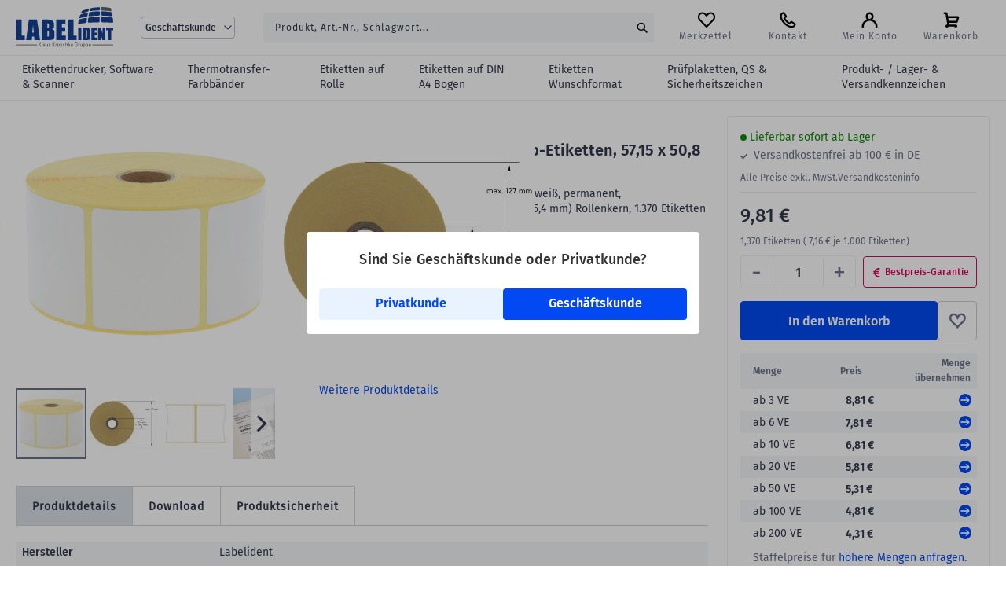

--- FILE ---
content_type: text/html; charset=UTF-8
request_url: https://www.labelident.com/ert-tt-z-057x051z1-er.html
body_size: 38493
content:
<!doctype html>
<html lang="de">
    <head prefix="og: http://ogp.me/ns# fb: http://ogp.me/ns/fb# product: http://ogp.me/ns/product#">
        

<!-- transfer data to top of the catalog_product_view page -->
<script>
    var AmastyEnabled = true;

    var BASE_URL = 'https://www.labelident.com/';
    var require = {
        "baseUrl": "https://cdn.labelident.com/version1768941796/frontend/labels/base_design/de_DE"
    };
</script>
        <meta charset="utf-8"/>
<meta name="title" content="Zebra 800262-205 | Zebra Z-Select 2000D kompatible Etiketten"/>
<meta name="description" content="Formatgleiche Etiketten zu Zebra 800262-205, Zebra Z-Select 2000D , 57,15x50,8 mm | VE: 1.370 Etiketten auf Rolle ☑️ Hier direkt vom Hersteller kaufen"/>
<meta name="keywords" content="rollenthermotransferdrucker, cab drucker, etikettendrucker, barcodedrucker, thermotransferdrucker, rollenetikettendrucker, etikettenhersteller, etikettenproduktion, aufkleber"/>
<meta name="robots" content="INDEX,FOLLOW"/>
<meta name="viewport" content="width=device-width, initial-scale=1"/>
<meta name="format-detection" content="telephone=no"/>
<title>Zebra 800262-205 | Zebra Z-Select 2000D kompatible Etiketten</title>
<link  rel="stylesheet" type="text/css"  media="all" href="https://cdn.labelident.com/version1768941796/frontend/labels/base_design/de_DE/css/styles-m.css" />
<link  rel="stylesheet" type="text/css"  media="all" href="https://cdn.labelident.com/version1768941796/frontend/labels/base_design/de_DE/Mageplaza_ShareCart/css/style.css" />
<link  rel="stylesheet" type="text/css"  media="all" href="https://cdn.labelident.com/version1768941796/frontend/labels/base_design/de_DE/css/bootstrap.min.css" />
<link  rel="stylesheet" type="text/css"  media="all" href="https://cdn.labelident.com/version1768941796/frontend/labels/base_design/de_DE/Amasty_Customform/css/form-builder.css" />
<link  rel="stylesheet" type="text/css"  media="all" href="https://cdn.labelident.com/version1768941796/frontend/labels/base_design/de_DE/Amasty_Customform/css/form-render.css" />
<link  rel="stylesheet" type="text/css"  media="all" href="https://cdn.labelident.com/version1768941796/frontend/labels/base_design/de_DE/Amasty_Label/vendor/tooltipster/css/tooltipster.min.css" />
<link  rel="stylesheet" type="text/css"  media="all" href="https://cdn.labelident.com/version1768941796/frontend/labels/base_design/de_DE/Amasty_LibSwiperJs/vendor/swiper/swiper.min.css" />
<link  rel="stylesheet" type="text/css"  media="all" href="https://cdn.labelident.com/version1768941796/frontend/labels/base_design/de_DE/Clerk_Clerk/css/powerstep.css" />
<link  rel="stylesheet" type="text/css"  media="all" href="https://cdn.labelident.com/version1768941796/frontend/labels/base_design/de_DE/Magento_Theme/css/cmp.css" />
<link  rel="stylesheet" type="text/css"  media="all" href="https://cdn.labelident.com/version1768941796/frontend/labels/base_design/de_DE/mage/gallery/gallery.css" />
<link  rel="stylesheet" type="text/css"  media="all" href="https://cdn.labelident.com/version1768941796/frontend/labels/base_design/de_DE/Mollie_Payment/css/styles.css" />
<link  rel="stylesheet" type="text/css"  media="screen and (min-width: 768px)" href="https://cdn.labelident.com/version1768941796/frontend/labels/base_design/de_DE/css/styles-l.css" />
<script  type="text/javascript"  src="https://cdn.labelident.com/version1768941796/frontend/labels/base_design/de_DE/requirejs/require.min.js"></script>
<script  type="text/javascript"  src="https://cdn.labelident.com/version1768941796/frontend/labels/base_design/de_DE/requirejs-min-resolver.min.js"></script>
<script  type="text/javascript"  src="https://cdn.labelident.com/version1768941796/frontend/labels/base_design/de_DE/mage/requirejs/mixins.min.js"></script>
<script  type="text/javascript"  src="https://cdn.labelident.com/version1768941796/frontend/labels/base_design/de_DE/requirejs-config.min.js"></script>
<link rel="preload" as="font" crossorigin="anonymous" href="https://cdn.labelident.com/version1768941796/frontend/labels/base_design/de_DE/fonts/barlow/webfonts/Barlow-Regular.woff2" />
<link  rel="canonical" href="https://www.labelident.com/ert-tt-z-057x051z1-er.html" />
<link  rel="icon" type="image/x-icon" href="https://cdn.labelident.com/media/favicon/stores/1/favicon.png" />
<link  rel="shortcut icon" type="image/x-icon" href="https://cdn.labelident.com/media/favicon/stores/1/favicon.png" />
<!-- Magento Scurity Scan-->
<!--vtNIt7Ma9jM5ItSSeSp6Q4cErUUXmRM0-->        <script>if(!"gdprAppliesGlobally" in window){window.gdprAppliesGlobally=true}if(!("cmp_id" in window)||window.cmp_id<1){window.cmp_id=0}if(!("cmp_cdid" in window)){window.cmp_cdid="13991"}if(!("cmp_params" in window)){window.cmp_params=""}if(!("cmp_host" in window)){window.cmp_host="delivery.consentmanager.net"}if(!("cmp_cdn" in window)){window.cmp_cdn="cdn.consentmanager.net"}if(!("cmp_proto" in window)){window.cmp_proto="https:"}if(!("cmp_codesrc" in window)){window.cmp_codesrc="0"}window.cmp_getsupportedLangs=function(){var b=["DE","EN","FR","IT","NO","DA","FI","ES","PT","RO","BG","ET","EL","GA","HR","LV","LT","MT","NL","PL","SV","SK","SL","CS","HU","RU","SR","ZH","TR","UK","AR","BS"];if("cmp_customlanguages" in window){for(var a=0;a<window.cmp_customlanguages.length;a++){b.push(window.cmp_customlanguages[a].l.toUpperCase())}}return b};window.cmp_getRTLLangs=function(){var a=["AR"];if("cmp_customlanguages" in window){for(var b=0;b<window.cmp_customlanguages.length;b++){if("r" in window.cmp_customlanguages[b]&&window.cmp_customlanguages[b].r){a.push(window.cmp_customlanguages[b].l)}}}return a};window.cmp_getlang=function(j){if(typeof(j)!="boolean"){j=true}if(j&&typeof(cmp_getlang.usedlang)=="string"&&cmp_getlang.usedlang!==""){return cmp_getlang.usedlang}var g=window.cmp_getsupportedLangs();var c=[];var f=location.hash;var e=location.search;var a="languages" in navigator?navigator.languages:[];if(f.indexOf("cmplang=")!=-1){c.push(f.substr(f.indexOf("cmplang=")+8,2).toUpperCase())}else{if(e.indexOf("cmplang=")!=-1){c.push(e.substr(e.indexOf("cmplang=")+8,2).toUpperCase())}else{if("cmp_setlang" in window&&window.cmp_setlang!=""){c.push(window.cmp_setlang.toUpperCase())}else{if(a.length>0){for(var d=0;d<a.length;d++){c.push(a[d])}}}}}if("language" in navigator){c.push(navigator.language)}if("userLanguage" in navigator){c.push(navigator.userLanguage)}var h="";for(var d=0;d<c.length;d++){var b=c[d].toUpperCase();if(g.indexOf(b)!=-1){h=b;break}if(b.indexOf("-")!=-1){b=b.substr(0,2)}if(g.indexOf(b)!=-1){h=b;break}}if(h==""&&typeof(cmp_getlang.defaultlang)=="string"&&cmp_getlang.defaultlang!==""){return cmp_getlang.defaultlang}else{if(h==""){h="EN"}}h=h.toUpperCase();return h};(function(){var y=document;var z=y.getElementsByTagName;var j=window;var r="";var b="_en";if("cmp_getlang" in j){r=j.cmp_getlang().toLowerCase();if("cmp_customlanguages" in j){var g=j.cmp_customlanguages;for(var u=0;u<g.length;u++){if(g[u].l.toUpperCase()==r){r="en";break}}}b="_"+r}function A(e,D){e+="=";var d="";var m=e.length;var i=location;var E=i.hash;var w=i.search;var s=E.indexOf(e);var C=w.indexOf(e);if(s!=-1){d=E.substring(s+m,9999)}else{if(C!=-1){d=w.substring(C+m,9999)}else{return D}}var B=d.indexOf("&");if(B!=-1){d=d.substring(0,B)}return d}var n=("cmp_proto" in j)?j.cmp_proto:"https:";if(n!="http:"&&n!="https:"){n="https:"}var h=("cmp_ref" in j)?j.cmp_ref:location.href;var k=y.createElement("script");k.setAttribute("data-cmp-ab","1");var c=A("cmpdesign","cmp_design" in j?j.cmp_design:"");var f=A("cmpregulationkey","cmp_regulationkey" in j?j.cmp_regulationkey:"");var v=A("cmpgppkey","cmp_gppkey" in j?j.cmp_gppkey:"");var p=A("cmpatt","cmp_att" in j?j.cmp_att:"");k.src=n+"//"+j.cmp_host+"/delivery/cmp.php?"+("cmp_id" in j&&j.cmp_id>0?"id="+j.cmp_id:"")+("cmp_cdid" in j?"&cdid="+j.cmp_cdid:"")+"&h="+encodeURIComponent(h)+(c!=""?"&cmpdesign="+encodeURIComponent(c):"")+(f!=""?"&cmpregulationkey="+encodeURIComponent(f):"")+(v!=""?"&cmpgppkey="+encodeURIComponent(v):"")+(p!=""?"&cmpatt="+encodeURIComponent(p):"")+("cmp_params" in j?"&"+j.cmp_params:"")+(y.cookie.length>0?"&__cmpfcc=1":"")+"&l="+r.toLowerCase()+"&o="+(new Date()).getTime();k.type="text/javascript";k.async=true;if(y.currentScript&&y.currentScript.parentElement){y.currentScript.parentElement.appendChild(k)}else{if(y.body){y.body.appendChild(k)}else{var q=["body","div","span","script","head"];for(var u=0;u<q.length;u++){var x=z(q[u]);if(x.length>0){x[0].appendChild(k);break}}}}var o="js";var t=A("cmpdebugunminimized","cmpdebugunminimized" in j?j.cmpdebugunminimized:0)>0?"":".min";var a=A("cmpdebugcoverage","cmp_debugcoverage" in j?j.cmp_debugcoverage:"");if(a=="1"){o="instrumented";t=""}var k=y.createElement("script");k.src=n+"//"+j.cmp_cdn+"/delivery/"+o+"/cmp"+b+t+".js";k.type="text/javascript";k.setAttribute("data-cmp-ab","1");k.async=true;if(y.currentScript&&y.currentScript.parentElement){y.currentScript.parentElement.appendChild(k)}else{if(y.body){y.body.appendChild(k)}else{var x=z("body");if(x.length==0){x=z("div")}if(x.length==0){x=z("span")}if(x.length==0){x=z("ins")}if(x.length==0){x=z("script")}if(x.length==0){x=z("head")}if(x.length>0){x[0].appendChild(k)}}}})();window.cmp_addFrame=function(b){if(!window.frames[b]){if(document.body){var a=document.createElement("iframe");a.style.cssText="display:none";if("cmp_cdn" in window&&"cmp_ultrablocking" in window&&window.cmp_ultrablocking>0){a.src="//"+window.cmp_cdn+"/delivery/empty.html"}a.name=b;a.setAttribute("title","Intentionally hidden, please ignore");a.setAttribute("role","none");a.setAttribute("tabindex","-1");document.body.appendChild(a)}else{window.setTimeout(window.cmp_addFrame,10,b)}}};window.cmp_rc=function(h){var b=document.cookie;var f="";var d=0;while(b!=""&&d<100){d++;while(b.substr(0,1)==" "){b=b.substr(1,b.length)}var g=b.substring(0,b.indexOf("="));if(b.indexOf(";")!=-1){var c=b.substring(b.indexOf("=")+1,b.indexOf(";"))}else{var c=b.substr(b.indexOf("=")+1,b.length)}if(h==g){f=c}var e=b.indexOf(";")+1;if(e==0){e=b.length}b=b.substring(e,b.length)}return(f)};window.cmp_stub=function(){var a=arguments;__cmp.a=__cmp.a||[];if(!a.length){return __cmp.a}else{if(a[0]==="ping"){if(a[1]===2){a[2]({gdprApplies:gdprAppliesGlobally,cmpLoaded:false,cmpStatus:"stub",displayStatus:"hidden",apiVersion:"2.2",cmpId:31},true)}else{a[2](false,true)}}else{if(a[0]==="getUSPData"){a[2]({version:1,uspString:window.cmp_rc("")},true)}else{if(a[0]==="getTCData"){__cmp.a.push([].slice.apply(a))}else{if(a[0]==="addEventListener"||a[0]==="removeEventListener"){__cmp.a.push([].slice.apply(a))}else{if(a.length==4&&a[3]===false){a[2]({},false)}else{__cmp.a.push([].slice.apply(a))}}}}}}};window.cmp_gpp_ping=function(){return{gppVersion:"1.1",cmpStatus:"stub",cmpDisplayStatus:"hidden",signalStatus:"no ready",supportedAPIs:["5:tcfcav1","7:usnat","8:usca","9:usva","10:usco","11:usut","12:usct"],cmpId:31,sectionList:[],applicableSections:[0],gppString:"",parsedSections:{}}};window.cmp_gppstub=function(){var c=arguments;__gpp.q=__gpp.q||[];if(!c.length){return __gpp.q}var h=c[0];var g=c.length>1?c[1]:null;var f=c.length>2?c[2]:null;var a=null;var j=false;if(h==="ping"){a=window.cmp_gpp_ping();j=true}else{if(h==="addEventListener"){__gpp.e=__gpp.e||[];if(!("lastId" in __gpp)){__gpp.lastId=0}__gpp.lastId++;var d=__gpp.lastId;__gpp.e.push({id:d,callback:g});a={eventName:"listenerRegistered",listenerId:d,data:true,pingData:window.cmp_gpp_ping()};j=true}else{if(h==="removeEventListener"){__gpp.e=__gpp.e||[];a=false;for(var e=0;e<__gpp.e.length;e++){if(__gpp.e[e].id==f){__gpp.e[e].splice(e,1);a=true;break}}j=true}else{__gpp.q.push([].slice.apply(c))}}}if(a!==null&&typeof(g)==="function"){g(a,j)}};window.cmp_msghandler=function(d){var a=typeof d.data==="string";try{var c=a?JSON.parse(d.data):d.data}catch(f){var c=null}if(typeof(c)==="object"&&c!==null&&"__cmpCall" in c){var b=c.__cmpCall;window.__cmp(b.command,b.parameter,function(h,g){var e={__cmpReturn:{returnValue:h,success:g,callId:b.callId}};d.source.postMessage(a?JSON.stringify(e):e,"*")})}if(typeof(c)==="object"&&c!==null&&"__uspapiCall" in c){var b=c.__uspapiCall;window.__uspapi(b.command,b.version,function(h,g){var e={__uspapiReturn:{returnValue:h,success:g,callId:b.callId}};d.source.postMessage(a?JSON.stringify(e):e,"*")})}if(typeof(c)==="object"&&c!==null&&"__tcfapiCall" in c){var b=c.__tcfapiCall;window.__tcfapi(b.command,b.version,function(h,g){var e={__tcfapiReturn:{returnValue:h,success:g,callId:b.callId}};d.source.postMessage(a?JSON.stringify(e):e,"*")},b.parameter)}if(typeof(c)==="object"&&c!==null&&"__gppCall" in c){var b=c.__gppCall;window.__gpp(b.command,function(h,g){var e={__gppReturn:{returnValue:h,success:g,callId:b.callId}};d.source.postMessage(a?JSON.stringify(e):e,"*")},"parameter" in b?b.parameter:null,"version" in b?b.version:1)}};window.cmp_setStub=function(a){if(!(a in window)||(typeof(window[a])!=="function"&&typeof(window[a])!=="object"&&(typeof(window[a])==="undefined"||window[a]!==null))){window[a]=window.cmp_stub;window[a].msgHandler=window.cmp_msghandler;window.addEventListener("message",window.cmp_msghandler,false)}};window.cmp_setGppStub=function(a){if(!(a in window)||(typeof(window[a])!=="function"&&typeof(window[a])!=="object"&&(typeof(window[a])==="undefined"||window[a]!==null))){window[a]=window.cmp_gppstub;window[a].msgHandler=window.cmp_msghandler;window.addEventListener("message",window.cmp_msghandler,false)}};window.cmp_addFrame("__cmpLocator");if(!("cmp_disableusp" in window)||!window.cmp_disableusp){window.cmp_addFrame("__uspapiLocator")}if(!("cmp_disabletcf" in window)||!window.cmp_disabletcf){window.cmp_addFrame("__tcfapiLocator")}if(!("cmp_disablegpp" in window)||!window.cmp_disablegpp){window.cmp_addFrame("__gppLocator")}window.cmp_setStub("__cmp");if(!("cmp_disabletcf" in window)||!window.cmp_disabletcf){window.cmp_setStub("__tcfapi")}if(!("cmp_disableusp" in window)||!window.cmp_disableusp){window.cmp_setStub("__uspapi")}if(!("cmp_disablegpp" in window)||!window.cmp_disablegpp){window.cmp_setGppStub("__gpp")};</script>

    <!-- BEGIN GOOGLE CONSENT MODE V2 -->
    <script>
        window.dataLayer = window.dataLayer || [];
        function gtag(){dataLayer.push(arguments);}

        gtag('consent', 'default', {
            'ad_storage': 'denied',
            'analytics_storage': 'denied',
            'ad_user_data':'denied',
            'ad_personalization': 'denied',
            'wait_for_update': 500
        });

        dataLayer.push({
            'event': 'default_consent'
        });
    </script>
    <!-- END GOOGLE CONSENT MODE V2 -->

    <!-- BEGIN GOOGLE ANALYTICS E-COMMERCE CODE -->
    <script>
        window.dataLayer = window.dataLayer || [];
        dataLayer.push({ ecommerce: null });
        dataLayer.push( [] );
    </script>
    <!-- END GOOGLE ANALYTICS E-COMMERCE CODE -->


    <!-- BEGIN BING ANALYTICS CODE -->
    <script>
        window.dataLayer  = window.dataLayer || [];
        dataLayer.push({ ecommerce: null });
        window.dataLayer.push( [] );
    </script>
    <!-- END BING ANALYTICS CODE -->

    <!-- BEGIN GOOGLE TAG MANAGER CODE New-->
    <script type="text/plain" class="cmplazyload" data-cmp-vendor="s905">
        (function(w,d,s,l,i){w[l]=w[l]||[];w[l].push({'gtm.start':
        new Date().getTime(),event:'gtm.js'});var f=d.getElementsByTagName(s)[0],
        j=d.createElement(s),dl=l!='dataLayer'?'&l='+l:'';j.async=true;j.src='https://app.labelident.com/gtm.js?id='+i+dl;f.parentNode.insertBefore(j,f);})
        (window,document,'script','dataLayer','GTM-TKKFC9X');
    </script>
    <!-- END GOOGLE TAG MANAGER CODE -->
    <script type="text/x-magento-init">
        {
            "*": {
                "Magento_PageCache/js/form-key-provider": {
                    "isPaginationCacheEnabled":
                        0                }
            }
        }
    </script>

<meta property="og:type" content="product" />
<meta property="og:title"
      content="Thermoetiketten&#x20;Thermo-Top,&#x20;beschichtet,&#x20;wei&#xDF;,&#x20;permanent,&#x20;Tr&#xE4;gerperforation,&#x20;57,15&#x20;x&#x20;50,8&#x20;mm,&#x20;1&#x20;Zoll&#x20;&#x28;25,4&#x20;mm&#x29;&#x20;Rollenkern,&#x20;1.370&#x20;Etiketten&#x20;auf&#x20;1&#x20;Rolle&#x2F;n" />
<meta property="og:image"
      content="https://cdn.labelident.com/media/catalog/product/cache/2a356d2785c8ac568e53df7963a3e746/T/h/ThermodirektEtikettenERTTTZ057X051Z1ER_534d1d4c44_1.jpg" />
<meta property="og:description"
      content="Druckertyp&#x3A;&#x20;DesktopdruckerRollenbreite&#x3A;60&#x20;mm&#x20;-&#x20;Rollenau&#xDF;en-&#xD8;&#x3A;&#x20;121&#x20;mmOberfl&#xE4;che&#x3A;mattDruck&#x3A;&#x20;ohne&#x20;FarbbandFormatgleich&#x3A;&#x20;Zebra&#x20;800262-205,&#x20;Zebra&#x20;Z-Select&#x20;2000DRollenkern&#x3A;1&#x20;Zoll&#x20;&#x28;25,4&#x20;mm&#x29;VE&#x3A;1.370&#x20;Etiketten&#x20;auf&#x20;1&#x20;Rolle&#x2F;n" />
<meta property="og:url" content="https://www.labelident.com/ert-tt-z-057x051z1-er.html" />
    <meta property="product:price:amount" content="9.81"/>
    <meta property="product:price:currency"
      content="EUR"/>


<!--  GA_EVENT_TRACKING - Product_Detail -->
<script>
    dataLayer.push(
        {"event":"view_item","ecommerce":{"currency":"EUR","value":9.81,"items":[{"item_id":"ERT-TT-Z-057X051Z1-ER","item_name":"Zebra kompatible Thermo-Top-Etiketten, 57,15 x 50,8 mm"}]}}    );
</script>    </head>
    <body data-container="body"
          data-mage-init='{"loaderAjax": {}, "loader": { "icon": "https://cdn.labelident.com/version1768941796/frontend/labels/base_design/de_DE/images/loader-2.gif"}}'
        class="b2b logged-out li-com ux catalog-product-view product-ert-tt-z-057x051z1-er page-layout-1column" id="html-body" itemtype="http://schema.org/Product" itemscope="itemscope">
            <canvas id="screen"></canvas>
    <dialog id="mageplaza-betterpopup-block" class="mageplaza-betterpopup-block" aria-modal="true" aria-labelledby="bio_ep_content"
         data-mage-init='{"mpPopup": { "dataPopup": {"url":"https:\/\/www.labelident.com\/betterpopup\/ajax\/success\/","isScroll":false,"afterSeconds":{"isAfterSeconds":false,"delay":0},"percentage":"50","fullScreen":{"isFullScreen":false,"bgColor":"#ffffff"},"isExitIntent":false,"isShowPopupSuccess":"1","isShowFireworks":"0","popupConfig":{"width":"500","height":"130","cookieExp":"30","delay":0,"showOnDelay":true},"srcCloseIconWhite":"https:\/\/cdn.labelident.com\/version1768941796\/frontend\/labels\/base_design\/de_DE\/Mageplaza_BetterPopup\/images\/icon-close-white.png"}}}'>
        <div id="bio_ep" style="background-color: #ffffff; display:none">
            <div class="mageplaza-betterpopup-content">

                                <div id="bio_ep_content" class="better-popup-content"
                     style="color: #FFFFFF">
                    <div id="mp-popup-template3">
    <div class="tmp3-text-content" style="width: 100%; height:auto;">
        <div class="tmp3-title" style="font-size: 18px;margin-top: 0;color: #333;">Sind Sie Geschäftskunde oder Privatkunde?</div>
        <div class="tmp3-actions" style="padding-top: 5px; display: flex;justify-content: center;">
            <span class="btn btn-blue-outline redir-mask" data-submit="stores/store/redirect/___store/privatview/___from_store/default/uenc/">Privatkunde</span>
            <span class="btn btn-blue-outline redir-mask" data-submit="stores/store/redirect/___store/default/___from_store/privatview/uenc/">Geschäftskunde</span>       
        </div>
    </div>
</div>                </div>
            </div>
        </div>
            </dialog>

<script type="text/x-magento-init">
    {
        "*": {
            "Magento_PageBuilder/js/widget-initializer": {
                "config": {"[data-content-type=\"slider\"][data-appearance=\"default\"]":{"Magento_PageBuilder\/js\/content-type\/slider\/appearance\/default\/widget":false},"[data-content-type=\"map\"]":{"Magento_PageBuilder\/js\/content-type\/map\/appearance\/default\/widget":false},"[data-content-type=\"row\"]":{"Magento_PageBuilder\/js\/content-type\/row\/appearance\/default\/widget":false},"[data-content-type=\"tabs\"]":{"Magento_PageBuilder\/js\/content-type\/tabs\/appearance\/default\/widget":false},"[data-content-type=\"slide\"]":{"Magento_PageBuilder\/js\/content-type\/slide\/appearance\/default\/widget":{"buttonSelector":".pagebuilder-slide-button","showOverlay":"hover","dataRole":"slide"}},"[data-content-type=\"banner\"]":{"Magento_PageBuilder\/js\/content-type\/banner\/appearance\/default\/widget":{"buttonSelector":".pagebuilder-banner-button","showOverlay":"hover","dataRole":"banner"}},"[data-content-type=\"buttons\"]":{"Magento_PageBuilder\/js\/content-type\/buttons\/appearance\/inline\/widget":false},"[data-content-type=\"products\"][data-appearance=\"carousel\"]":{"Magento_PageBuilder\/js\/content-type\/products\/appearance\/carousel\/widget":false}},
                "breakpoints": {"desktop":{"label":"Desktop","stage":true,"default":true,"class":"desktop-switcher","icon":"Magento_PageBuilder::css\/images\/switcher\/switcher-desktop.svg","conditions":{"min-width":"1024px"},"options":{"products":{"default":{"slidesToShow":"5"}}}},"tablet":{"conditions":{"max-width":"1024px","min-width":"768px"},"options":{"products":{"default":{"slidesToShow":"4"},"continuous":{"slidesToShow":"3"}}}},"mobile":{"label":"Mobile","stage":true,"class":"mobile-switcher","icon":"Magento_PageBuilder::css\/images\/switcher\/switcher-mobile.svg","media":"only screen and (max-width: 768px)","conditions":{"max-width":"768px","min-width":"640px"},"options":{"products":{"default":{"slidesToShow":"3"}}}},"mobile-small":{"conditions":{"max-width":"640px"},"options":{"products":{"default":{"slidesToShow":"2"},"continuous":{"slidesToShow":"1"}}}}}            }
        }
    }
</script>

<div
            class="ambanners ambanner-10"
        data-position="10"
        data-bannerid=""
        data-role="amasty-banner-container"
></div>

<div class="cookie-status-message" id="cookie-status">
    The store will not work correctly when cookies are disabled.</div>
<script type="text&#x2F;javascript">document.querySelector("#cookie-status").style.display = "none";</script>
<script type="text/x-magento-init">
    {
        "*": {
            "cookieStatus": {}
        }
    }
</script>

<script type="text/x-magento-init">
    {
        "*": {
            "mage/cookies": {
                "expires": null,
                "path": "\u002F",
                "domain": ".www.labelident.com",
                "secure": true,
                "lifetime": "36000"
            }
        }
    }
</script>
    <noscript>
        <div class="message global noscript">
            <div class="content">
                <p>
                    <strong>JavaScript seems to be disabled in your browser.</strong>
                    <span>
                        For the best experience on our site, be sure to turn on Javascript in your browser.                    </span>
                </p>
            </div>
        </div>
    </noscript>
<script>    require.config({
        map: {
            '*': {
                wysiwygAdapter: 'mage/adminhtml/wysiwyg/tiny_mce/tinymceAdapter'
            }
        }
    });</script><script>    require.config({
        paths: {
            googleMaps: 'https\u003A\u002F\u002Fmaps.googleapis.com\u002Fmaps\u002Fapi\u002Fjs\u003Fv\u003D3\u0026key\u003D'
        },
        config: {
            'Magento_PageBuilder/js/utils/map': {
                style: '',
            },
            'Magento_PageBuilder/js/content-type/map/preview': {
                apiKey: '',
                apiKeyErrorMessage: 'You\u0020must\u0020provide\u0020a\u0020valid\u0020\u003Ca\u0020href\u003D\u0027https\u003A\u002F\u002Fwww.labelident.com\u002Fadminhtml\u002Fsystem_config\u002Fedit\u002Fsection\u002Fcms\u002F\u0023cms_pagebuilder\u0027\u0020target\u003D\u0027_blank\u0027\u003EGoogle\u0020Maps\u0020API\u0020key\u003C\u002Fa\u003E\u0020to\u0020use\u0020a\u0020map.'
            },
            'Magento_PageBuilder/js/form/element/map': {
                apiKey: '',
                apiKeyErrorMessage: 'You\u0020must\u0020provide\u0020a\u0020valid\u0020\u003Ca\u0020href\u003D\u0027https\u003A\u002F\u002Fwww.labelident.com\u002Fadminhtml\u002Fsystem_config\u002Fedit\u002Fsection\u002Fcms\u002F\u0023cms_pagebuilder\u0027\u0020target\u003D\u0027_blank\u0027\u003EGoogle\u0020Maps\u0020API\u0020key\u003C\u002Fa\u003E\u0020to\u0020use\u0020a\u0020map.'
            },
        }
    });</script><script>
    require.config({
        shim: {
            'Magento_PageBuilder/js/utils/map': {
                deps: ['googleMaps']
            }
        }
    });</script>

<div id="contextmenu" class="context-menu-box" data-bind="scope: 'contextmenu'">
    <!-- ko template: getTemplate() --><!-- /ko -->
</div>

<script type="text/x-magento-init">
    {
        "*": {
            "Magento_Ui/js/core/app": {
               "components": {
                    "contextmenu": {
                        "component": "Labelident_ContextMenu/js/contextmenu",
                        "template" : "Labelident_ContextMenu/contextmenu.html"
                    }
                }
            }
        }
    }
</script>
<div class="page-wrapper"><div id="header-sticky-info" class="header sticky info">            <div class="content info" style="background: #fff;" id="content-info" role="region" aria-label="Informationen zu Bestpreisen für Geschäftskunden"><strong class="diff-color">Bestpreise</strong> für Geschäftskunden auf alle gekennzeichneten Etiketten mit <strong class="euro diff-color">Bestpreis-Garantie</strong> <span class="secondary-text-link redir-mask" data-submit="bestpreis.html" tabindex="0"> Jetzt mehr erfahren</span></div>
    
<script>
    require(['jquery'], function($){
        $(document).ready(function(){
            // sticky header keyboard navigation
            $('.content.info [tabindex="0"]').keypress(function (e) {
                if (e.key === 'Enter') {
                    $(this).click();
                }
            });
            // Hide Bestpreis-Slogan/Privatkunden-Slogan on scroll
            let contentInfo = $('#content-info');
            let pageHeader = $('.page-header');
            let topContainer = $('.top-container-ux');

            // Initialize state
            if (window.innerWidth <= 956) {
                if ($(window).scrollTop() > 50) {
                    contentInfo.addClass('hidden');
                    pageHeader.css('top', '0');
                    topContainer.css('top', '70px');
                } else {
                    contentInfo.removeClass('hidden');
                    pageHeader.css('top', '45px');
                    topContainer.css('top', '115px');
                }
            }

            // Handle scroll behavior
            $(window).on('scroll', function() {
                if (window.innerWidth <= 956) {
                    if ($(this).scrollTop() > 50) {
                        contentInfo.addClass('hidden');
                        pageHeader.css('top', '12px');
                        topContainer.css('top', '70px');
                    } else {
                        contentInfo.removeClass('hidden');
                        pageHeader.css('top', '45px');
                        topContainer.css('top', '115px');
                    }
                }
            });
        });
    });
</script>
</div><header class="page-header"><div class="panel wrapper"><div class="panel header"><a class="action skip contentarea"
   href="#contentarea" tabindex="0">
    <span>
        Zum Hauptinhalt springen    </span>
</a>
<a class="action skip chat" style="opacity:0" href="#chat-panel"><span>Zum Online Chat springen</span></a></div></div><div class="header content"><span data-action="toggle-nav" class="action nav-toggle"><span>Alle Kategorien</span></span>
<!-- Add search icon -->
<label class="toggle-search"></label>
<a
    class="logo alpha beta rc1"
    href="https://www.labelident.com/"
    title="Labelident&#x20;GmbH"
    aria-label="store logo">
    <img src="https://cdn.labelident.com/version1768941796/frontend/labels/base_design/de_DE/images/logo.svg"
         title="Labelident&#x20;GmbH"
         alt="Labelident&#x20;GmbH"
         width="124"         height="53"    />
</a>

<script>
    require(['jquery'], function ($) {
        $(document).ready(function () {
            // Toggle search input visibility
            $('.toggle-search').on('click', function () {
                $('.block.block-search').toggleClass('active');
                $('header.page-header').toggleClass('search-active');
            });
        });
    });
</script>
        <div class="switcher language switcher-language" data-ui-id="language-switcher" id="switcher-language">
        <strong class="label switcher-label"><span>Language</span></strong>
        <div class="actions dropdown options switcher-options">
            <div class="action toggle switcher-trigger"
                 id="switcher-language-trigger"
                 data-mage-init='{"dropdown":{}}'
                 data-toggle="dropdown"
                 data-trigger-keypress-button="true">
                <strong class="view-default">
                    <span>Geschäftskunde</span>
                </strong>
            </div>
            <ul class="dropdown switcher-dropdown"
                data-target="dropdown">
                                                                                                <li class="view-privatview switcher-option">
                                                                                    <span class="redir-mask" data-submit="stores/store/redirect/___store/privatview/uenc/aHR0cHM6Ly93d3cubGFiZWxpZGVudC5jb20vZXJ0LXR0LXotMDU3eDA1MXoxLWVyLmh0bWw~/___from_store/default/">
                                Privatkunde                            </span>
                        </li>
                                                </ul>
        </div>
    </div>
<div class="block block-search">
    <div class="block block-title"><strong>Suche</strong></div>
    <div class="block block-content">
        <form class="form minisearch" id="search_mini_form"
              action="https://www.labelident.com/catalogsearch/result/" method="get">
            <div class="field search">
                <label class="label" for="search" data-role="minisearch-label">
                    <span>Suche</span>
                </label>
                <div class="control">
                    <input id="search"
                           data-mage-init='{
                            "quickSearch": {
                                "formSelector": "#search_mini_form",
                                "url": "https://www.labelident.com/search/ajax/suggest/",
                                "destinationSelector": "#search_autocomplete",
                                "minSearchLength": "1"
                            }
                        }'
                           type="text"
                           name="q"
                           value=""
                                                      placeholder="Produkt,&#x20;Art.-Nr.,&#x20;Schlagwort..."
                           class="input-text"
                           maxlength="128"
                           role="combobox"
                           aria-haspopup="false"
                           aria-autocomplete="both"
                           autocomplete="off"
                           aria-expanded="false"
                           tabindex="0" />
                    <div id="search_autocomplete" class="search-autocomplete"></div>
                    
                </div>
            </div>
            <div class="actions">
                <button type="submit"
                        title="Suche"
                        class="action search"
                        aria-label="Search"
                >
                    <span>Suche</span>
                </button>
            </div>
        </form>
    </div>
</div>
<span
    class="clerk"
    data-template="@live-search"
    data-instant-search-suggestions="0"
    data-instant-search-categories="3"
    data-instant-search-pages="0"
    data-instant-search-pages-type="cms page"
    data-instant-search-positioning="left"
    data-instant-search="#search">
</span>
<script>
    document.addEventListener('DOMContentLoaded', (event) => {
        ClerkSearchPage = function(){
            var elems = document.querySelectorAll('#search_mini_form');
            elems.forEach(element => element.action = "https://www.labelident.com/catalogsearch/result/");
        };
        ClerkSearchPage();
    });

    // A.N. Move live-search container to header

// Function to move the element to its correct position and handle visibility
const moveSearchContainer = () => {
  const searchContainer = document.querySelector('.clerk-live-search-container');
  const targetElement = document.querySelector('.header.content .block.block-search');
  const searchInput = document.querySelector('#search') || document.querySelector('.header.content .block.block-search input');

  if (searchContainer && targetElement) {
    // Check if the search container is not already the next sibling of the target element
    if (targetElement.nextElementSibling !== searchContainer) {
      targetElement.after(searchContainer);
      console.log('The .clerk-live-search-container element was moved to its correct position.');
    }

    // Handle visibility based on input field state
    if (searchInput) {
      const isInputFocused = document.activeElement === searchInput;
      const isInputHovered = searchInput.matches(':hover');
      const isSearchContainerHovered = searchContainer.matches(':hover');
      const isSearchContainerFocused = searchContainer.matches(':focus-within');
      
      // Show if input is focused/hovered OR if search container itself is hovered/focused
      const shouldBeVisible = isInputFocused || isInputHovered || isSearchContainerHovered || isSearchContainerFocused;
      
      if (shouldBeVisible) {
        searchContainer.style.display = 'block';
      } else {
        searchContainer.style.display = 'none';
      }
    }
    
    return true;
  }
  return false;
};

// Add event listeners to handle real-time visibility changes
const setupVisibilityHandlers = () => {
  const searchInput = document.querySelector('#search') || document.querySelector('.header.content .block.block-search input');
  const searchContainer = document.querySelector('.clerk-live-search-container');
  
  if (searchInput && searchContainer) {
    // Handle focus events
    searchInput.addEventListener('focus', () => {
      searchContainer.style.display = 'block';
    });
    
    searchInput.addEventListener('blur', () => {
      // Delay hiding to allow for clicks on search results
      setTimeout(() => {
        const isSearchContainerHovered = searchContainer.matches(':hover');
        const isSearchContainerFocused = searchContainer.matches(':focus-within');
        
        if (!isSearchContainerHovered && !isSearchContainerFocused) {
          searchContainer.style.display = 'none';
        }
      }, 150);
    });
    
    // Handle keyboard navigation and tab focus changes
    document.addEventListener('keydown', (e) => {
      if (e.key === 'Tab') {
        // Small delay to allow focus to change
        setTimeout(() => {
          const isInputFocused = document.activeElement === searchInput;
          const isSearchContainerFocused = searchContainer.matches(':focus-within');
          const isInputHovered = searchInput.matches(':hover');
          const isSearchContainerHovered = searchContainer.matches(':hover');
          
          if (!isInputFocused && !isSearchContainerFocused && !isInputHovered && !isSearchContainerHovered) {
            searchContainer.style.display = 'none';
          }
        }, 50);
      }
    });
    
    // Global focus change handler
    document.addEventListener('focusin', (e) => {
      const isInputFocused = e.target === searchInput;
      const isWithinSearchContainer = searchContainer.contains(e.target);
      
      if (!isInputFocused && !isWithinSearchContainer) {
        const isInputHovered = searchInput.matches(':hover');
        const isSearchContainerHovered = searchContainer.matches(':hover');
        
        if (!isInputHovered && !isSearchContainerHovered) {
          searchContainer.style.display = 'none';
        }
      }
    });
    
    // Handle focusout from search container elements
    searchContainer.addEventListener('focusout', (e) => {
      // Check if focus is moving outside the search area
      setTimeout(() => {
        const isInputFocused = document.activeElement === searchInput;
        const isSearchContainerFocused = searchContainer.matches(':focus-within');
        const isInputHovered = searchInput.matches(':hover');
        const isSearchContainerHovered = searchContainer.matches(':hover');
        
        if (!isInputFocused && !isSearchContainerFocused && !isInputHovered && !isSearchContainerHovered) {
          searchContainer.style.display = 'none';
        }
      }, 50);
    });
  }
};

// Function to set up the MutationObservers
const setupObservers = () => {
  const targetElement = document.querySelector('.header.content .block.block-search');
  if (!targetElement) {
    return;
  }

  // This observer's job is to immediately fix the element's position if it's ever moved to the body
  const bodyObserver = new MutationObserver((mutations) => {
    const hasMovedToBody = mutations.some(mutation =>
      mutation.addedNodes.length > 0 &&
      [...mutation.addedNodes].some(node => node.classList && node.classList.contains('clerk-live-search-container'))
    );

    if (hasMovedToBody) {
      moveSearchContainer();
      setupVisibilityHandlers(); // Re-setup handlers after moving
    }
  });

  // Start observing the body for child list changes
  bodyObserver.observe(document.body, {
    childList: true
  });

  // This observer's job is to wait for the initial appearance of the element, move it, and then disconnect
  const initialPlacementObserver = new MutationObserver((mutations, obs) => {
    if (moveSearchContainer()) {
      setupVisibilityHandlers(); // Setup handlers after initial placement
      obs.disconnect();
    }
  });

  // Observe the parent of the target element for the initial placement
  initialPlacementObserver.observe(targetElement.parentElement, {
    childList: true,
    subtree: true
  });
};

// Run the setup function to start the process
setupObservers();
</script>
<style type="text/css">
#search_autocomplete { display: none !important; }
</style>
<div class="link__container-action wishlist__link">
    <span class="redir-mask action wishlist__link" data-submit="wishlist">
        <span class="icon icon-wishlist-outline_alt"></span>
        <span class="text">
            Merkzettel        </span>
    </span>
        	<span class="counter wishlist" data-bind="scope: 'wishlist'"><span data-bind="text: wishlist().counter, css:{added: wishlist().counter}" class="counter qty empty counter-number" id="counter-wishlist"></span></span>
</div>

<script type="text/x-magento-init">
    {
        "*": {
            "Magento_Ui/js/core/app": {
                "components": {
                    "wishlist": {
                        "component": "Magento_Wishlist/js/view/wishlist"
                    }
                }
            }
        }
    }

</script>

<div class="header contact phone" tabindex="0">
    <div class="action header-contact">
        <span class="icon icon-contact-outline_alt"></span><span class="text">Kontakt</span>
    </div>
    <div class="dropdown contact-dropdown">
		<span class="icon icon-close" role="button" aria-label="Schliessen" tabindex="0"></span>
		<div class="content-wrapper contact-cnt">
    		<div class="content header-cnt" tabindex="-1">Kontaktieren Sie jetzt unsere Experten</div>
    		<div class="content normal" tabindex="-1">Mo. - Fr. zwischen 08:00 &amp; 17:00 Uhr</div>
    		<div class="link-modal-contact-form-popup li-primary-button button-full" tabindex="0">Kontaktformular</div>
    		<div class="link-label-secondary link-phone li-secondary-button button-full"><a tabindex="0" href="tel:+4997217939811">+49 9721 793 98-11</a></div>
		</div>
	</div>
</div>
<div class="header account" tabindex="0">
    <div class="action header-account">
        <span class="icon icon-account-outline_alt"></span><span class="text">Mein Konto</span>
    </div>
    <div class="dropdown account-dropdown">
        <span class="icon icon-close" role="button" aria-label="Schliessen" tabindex="0"></span>
        <div class="content-wrapper account-cnt">
                            <div class="content header-cnt">
                    Mein Konto                </div>
                <form class="form form-login login-modal" action="https://www.labelident.com/customer/account/loginPost/" method="post" id="login-form" data-mage-init='{"validation":{}}'>
                    <input name="form_key" type="hidden" value="jTEYWFzyJmCFNTbs" />                    <fieldset class="fieldset login">
                        <div class="field email required">
                            <div class="control">
                                <input name="login[username]" placeholder="E-Mail" value=""  autocomplete="off"  id="login-email" type="email" class="input-text" title="E-Mail" data-mage-init='{"mage/trim-input":{}}' data-validate="{required:true, 'validate-email':true}">
                            </div>
                        </div>
                        <div class="field password required">
                            <div class="control">
                                <input name="login[password]" placeholder="Passwort" type="password"  autocomplete="off"  class="input-text" id="login-pass" title="Passwort" data-validate="{required:true}">
                            </div>
                            <span class="action remind redir-mask" data-submit="customer/account/forgotpassword/" tabindex="0"><span>Passwort vergessen?</span></span>
                        </div>
                                                <div class="actions-toolbar">
                            <div class="primary"><button type="submit" class="action login primary li-primary-button button-full" name="send" id="send3" tabindex="0"><span>Anmelden</span></button></div>
                            <div class="secondary">
                                <p class="registration">Neu bei Labelident? <span class="registration-link redir-mask" data-submit="customer/account/create/" tabindex="0">Konto erstellen</span></p>
                           </div>
                        </div>
                    </fieldset>
                </form>
                    </div>
        <script type="text/x-magento-init">
            {
                "*": {
                    "Magento_Customer/js/block-submit-on-send": {
                        "formId": "login-form"
                    },
                    "Magento_Ui/js/core/app": {
                        "components": {
                            "showPassword": {
                                "component": "Magento_Customer/js/show-password",
                                "passwordSelector": "#pass"
                            },
                            "customer": {
                                "component": "Magento_Customer/js/view/customer"
                            }
                        }
                    }
                }
            }
        </script>
    </div>
</div>

<div data-block="minicart" class="minicart-wrapper">
    <span class="redir-mask action showcart" data-submit="checkout/cart">
              <span class="icon icon-cart-outline_alt"></span>
        <span class="text">Warenkorb</span>
      </span>
      <span data-bind="scope: 'minicart_content'">   
        <span class="counter qty empty"
              data-bind="css: { empty: !!getCartParam('summary_count') == false && !isLoading() },
               blockLoader: isLoading">
            <span class="counter-number"><!-- ko text: getCartParam('summary_count') --><!-- /ko --></span>
            <span class="counter-label">
            <!-- ko if: getCartParam('summary_count') -->
                <!-- ko text: getCartParam('summary_count') --><!-- /ko -->
                <!-- ko i18n: 'items' --><!-- /ko -->
            <!-- /ko -->
            </span>
        </span>
    </span>
                    <script>            require(['jquery'], function ($) {
                $('a.action.showcart').click(function() {
                    $(document.body).trigger('processStart');
                });
            });</script>        <script>window.checkout = {"shoppingCartUrl":"https:\/\/www.labelident.com\/checkout\/cart\/","checkoutUrl":"https:\/\/www.labelident.com\/checkout\/","updateItemQtyUrl":"https:\/\/www.labelident.com\/checkout\/sidebar\/updateItemQty\/","removeItemUrl":"https:\/\/www.labelident.com\/checkout\/sidebar\/removeItem\/","imageTemplate":"Magento_Catalog\/product\/image_with_borders","baseUrl":"https:\/\/www.labelident.com\/","minicartMaxItemsVisible":5,"websiteId":"1","maxItemsToDisplay":10,"storeId":"1","storeGroupId":"1","customerLoginUrl":"https:\/\/www.labelident.com\/customer\/account\/login\/referer\/aHR0cHM6Ly93d3cubGFiZWxpZGVudC5jb20vZXJ0LXR0LXotMDU3eDA1MXoxLWVyLmh0bWw~\/","isRedirectRequired":false,"autocomplete":"off","captcha":{"user_login":{"isCaseSensitive":false,"imageHeight":50,"imageSrc":"","refreshUrl":"https:\/\/www.labelident.com\/captcha\/refresh\/","isRequired":false,"timestamp":1768956182}}}</script>    <script type="text/x-magento-init">
    {
        "[data-block='minicart']": {
            "Magento_Ui/js/core/app": {"components":{"minicart_content":{"children":{"subtotal.container":{"children":{"subtotal":{"children":{"subtotal.totals":{"config":{"display_cart_subtotal_incl_tax":0,"display_cart_subtotal_excl_tax":1,"template":"Magento_Tax\/checkout\/minicart\/subtotal\/totals"},"children":{"subtotal.totals.msrp":{"component":"Magento_Msrp\/js\/view\/checkout\/minicart\/subtotal\/totals","config":{"displayArea":"minicart-subtotal-hidden","template":"Magento_Msrp\/checkout\/minicart\/subtotal\/totals"}}},"component":"Magento_Tax\/js\/view\/checkout\/minicart\/subtotal\/totals"}},"component":"uiComponent","config":{"template":"Magento_Checkout\/minicart\/subtotal"}}},"component":"uiComponent","config":{"displayArea":"subtotalContainer"}},"item.renderer":{"component":"Magento_Checkout\/js\/view\/cart-item-renderer","config":{"displayArea":"defaultRenderer","template":"Magento_Checkout\/minicart\/item\/default"},"children":{"item.image":{"component":"Magento_Catalog\/js\/view\/image","config":{"template":"Magento_Catalog\/product\/image","displayArea":"itemImage"}},"checkout.cart.item.price.sidebar":{"component":"uiComponent","config":{"template":"Magento_Checkout\/minicart\/item\/price","displayArea":"priceSidebar"}}}},"extra_info":{"component":"uiComponent","config":{"displayArea":"extraInfo"},"children":{"mp_sharecart":{"component":"Mageplaza_ShareCart\/js\/view\/minicart","config":{"componentDisabled":false}}}},"promotion":{"component":"uiComponent","config":{"displayArea":"promotion"}}},"config":{"itemRenderer":{"default":"defaultRenderer","simple":"defaultRenderer","virtual":"defaultRenderer"},"template":"Magento_Checkout\/minicart\/content"},"component":"Magento_Checkout\/js\/view\/minicart"}},"types":[]}        },
        "*": {
            "Magento_Ui/js/block-loader": "https\u003A\u002F\u002Fcdn.labelident.com\u002Fversion1768941796\u002Ffrontend\u002Flabels\u002Fbase_design\u002Fde_DE\u002Fimages\u002Floader\u002D1.gif"
        }
    }
    </script>
</div>
</div></header><div class="top-container-ux"><div class="top-container">    <div class="sections nav-sections">
                <div class="section-items nav-sections-items"
             id="section-tablist"
             data-mage-init='{"tabs":{"openedState":"active"}}' role="tablist">
                              <span class="icon icon-close" 
                      role="button" 
                      aria-label="Schliessen" 
                      tabindex="0"
                      style="position: absolute; top: 30px; right: 26px; cursor: pointer; font-size: 16px; z-index: 1000;"></span>
                                                         <div class="section-item-title nav-sections-item-title"
                     data-role="collapsible">
                    <a class="nav-sections-item-switch"
                       data-toggle="switch" href="#store.menu" aria-controls="section-tablist">
                         Menü                    </a>
                </div>
                <div class="section-item-content nav-sections-item-content"
                     id="store.menu"
                     data-role="content">
                    <div style="display: none;" class="uxnav-heading action nav-toggle" data-action="toggle-nav"><span> Alle Kategorien</span><span class="icon icon-close"></span></div>
<nav id="uxnavigation-prod" class="uxnavigation-prod" data-action="navigation" >
    <ul class="uxnav-main-prod" data-mage-init='{"uxmenuprod":{}}'>
        <li  class="level0 nav-1 category-item parent" style="order:5;"><div class="top-level" tabindex="0" onkeydown="if(event.key === 'Enter'){this.click()}">Etikettendrucker, Software & Scanner</div><div class="container sub-container ui-menu"><div class="mobile back"><span class="slider-back" data-bind="i18n: 'Back'"></span><span class="icon icon-close"></span></div><div class="add-on-ux-menu category-title level0 submenu"><a href="https://www.labelident.com/etikettendrucker-zubehoer/" title=""><span class="category-title">Etikettendrucker, Software & Scanner</a></div><div class="sub-container level0"><ul class="level0 submenu"><li  class="level1 nav-1-1 category-item parent" style="order:5;"><a href="https://www.labelident.com/etikettendrucker-zubehoer/etikettendrucker/" ><span>Etikettendrucker</span></a><div class="container sub-container ui-menu"><div class="sub-container level1"><ul class="level1 submenu"><li  class="level2 nav-1-1-1 category-item" style="order:5;"><a href="https://www.labelident.com/etikettendrucker-zubehoer/etikettendrucker/mini-desktop-drucker/" ><span>Desktopdrucker</span></a><div class="container sub-container ui-menu"><div class="sub-container level2"><ul class="level2 submenu"></ul></div></div></li><li  class="level2 nav-1-1-2 category-item" style="order:10;"><a href="https://www.labelident.com/etikettendrucker-zubehoer/etikettendrucker/standard-industriedrucker/" ><span>Etikettendrucker (Industrie)</span></a><div class="container sub-container ui-menu"><div class="sub-container level2"><ul class="level2 submenu"></ul></div></div></li><li  class="level2 nav-1-1-3 category-item" style="order:15;"><span class="redir-mask " data-submit="etikettendrucker-zubehoer/etikettendrucker/mobile-drucker-und-zubehoer/">Mobile Etikettendrucker</span><div class="container sub-container ui-menu"><div class="sub-container level2"><ul class="level2 submenu"></ul></div></div></li><li  class="level2 nav-1-1-4 category-item" style="order:20;"><span class="redir-mask " data-submit="inkjet-drucker/">Inkjet Etikettendrucker</span><div class="container sub-container ui-menu"><div class="sub-container level2"><ul class="level2 submenu"></ul></div></div></li><li  class="level2 nav-1-1-5 category-item" style="order:25;"><span class="redir-mask " data-submit="etikettendrucker-zubehoer/etikettendrucker/etikettendrucker-sets/">Etikettendrucker-Sets</span><div class="container sub-container ui-menu"><div class="sub-container level2"><ul class="level2 submenu"></ul></div></div></li><li  class="level2 nav-1-1-6 category-item" style="order:30;"><a href="https://www.labelident.com/paketfrankierung-versandetikettendrucker.html" ><span>Versandetikettendrucker</span></a><div class="container sub-container ui-menu"><div class="sub-container level2"><ul class="level2 submenu"></ul></div></div></li><li  class="level2 nav-1-1-7 category-item" style="order:35;"><span class="redir-mask " data-submit="linerless-drucker">Linerless Drucker</span><div class="container sub-container ui-menu"><div class="sub-container level2"><ul class="level2 submenu"></ul></div></div></li></ul></div></div></li><li  class="level1 nav-1-2 category-item" style="order:10;"><span class="redir-mask " data-submit="etikettendrucker-zubehoer/etikettendrucker-nach-marken/">Etikettendrucker nach Marken</span><div class="container sub-container ui-menu"><div class="sub-container level1"><ul class="level1 submenu"><li class="level2 nav-1-2-1 category-item" style="order:7"><a href="/etikettendrucker/cab-etikettendrucker/" title=""><span>cab</span></a></li><li class="level2 nav-1-2-2 category-item" style="order:13"><a href="/etikettendrucker/godex-etikettendrucker/" title=""><span>GoDEX</span></a></li><li class="level2 nav-1-2-3 category-item" style="order:25"><a href="/etikettendrucker/zebra-etikettendrucker/" title=""><span>Zebra</span></a></li><li class="level2 nav-1-2-4 category-item" style="order:31"><a href="/epson-sortiment/epson-etikettendrucker/    " title=""><span>Epson</span></a></li><li class="level2 nav-1-2-5 category-item" style="order:1"><span class="redir-mask " data-submit="labelident-hardware.html">Labelident</span></li></ul></div></div></li><li  class="level1 nav-1-3 category-item parent" style="order:15;"><span class="redir-mask " data-submit="etikettendrucker-zubehoer/druckerzubehoer/">Druckerzubehör und Ersatzteile</span><div class="container sub-container ui-menu"><div class="sub-container level1"><ul class="level1 submenu"><li  class="level2 nav-1-3-1 category-item" style="order:5;"><a href="https://www.labelident.com/etikettendrucker-zubehoer/druckerzubehoer/etikettenspender/" ><span>Etikettenspender</span></a><div class="container sub-container ui-menu"><div class="sub-container level2"><ul class="level2 submenu"></ul></div></div></li><li  class="level2 nav-1-3-2 category-item" style="order:10;"><span class="redir-mask " data-submit="etikettendrucker-zubehoer/ersatzteile/druckkoepfe/">Druckköpfe</span><div class="container sub-container ui-menu"><div class="sub-container level2"><ul class="level2 submenu"></ul></div></div></li><li  class="level2 nav-1-3-3 category-item" style="order:15;"><a href="https://www.labelident.com/etikettendrucker-zubehoer/druckerzubehoer/aufwickler-und-abwickler/" ><span>Aufwickler und Abwickler</span></a><div class="container sub-container ui-menu"><div class="sub-container level2"><ul class="level2 submenu"></ul></div></div></li><li  class="level2 nav-1-3-4 category-item" style="order:20;"><span class="redir-mask " data-submit="etikettendrucker-zubehoer/druckerzubehoer/cutter/">Cutter</span><div class="container sub-container ui-menu"><div class="sub-container level2"><ul class="level2 submenu"></ul></div></div></li><li  class="level2 nav-1-3-5 category-item" style="order:25;"><span class="redir-mask " data-submit="etikettendrucker-zubehoer/druckerzubehoer/spendemodule-und-adapter/">Spendemodule und Adapter</span><div class="container sub-container ui-menu"><div class="sub-container level2"><ul class="level2 submenu"></ul></div></div></li><li  class="level2 nav-1-3-6 category-item" style="order:30;"><span class="redir-mask " data-submit="etikettendrucker-zubehoer/ersatzteile/druckwalzen/">Druckwalzen</span><div class="container sub-container ui-menu"><div class="sub-container level2"><ul class="level2 submenu"></ul></div></div></li><li  class="level2 nav-1-3-7 category-item" style="order:35;"><span class="redir-mask " data-submit="etikettendrucker-zubehoer/druckerzubehoer/tintenpatronen/">Tintenpatronen</span><div class="container sub-container ui-menu"><div class="sub-container level2"><ul class="level2 submenu"></ul></div></div></li><li  class="level2 nav-1-3-8 category-item" style="order:40;"><span class="redir-mask " data-submit="etikettendrucker-zubehoer/druckerzubehoer/reinigungsmaterial/">Reinigungsmaterial</span><div class="container sub-container ui-menu"><div class="sub-container level2"><ul class="level2 submenu"></ul></div></div></li><li  class="level2 nav-1-3-9 category-item" style="order:45;"><span class="redir-mask " data-submit="etikettendrucker-zubehoer/druckerzubehoer/weiteres-druckerzubehoer/">Weiteres Druckerzubehör</span><div class="container sub-container ui-menu"><div class="sub-container level2"><ul class="level2 submenu"></ul></div></div></li></ul></div></div></li><li  class="level1 nav-1-4 category-item parent" style="order:20;"><a href="https://www.labelident.com/etikettendrucker-zubehoer/etikettensoftware/" ><span>Etikettensoftware</span></a><div class="container sub-container ui-menu"><div class="sub-container level1"><ul class="level1 submenu"><li  class="level2 nav-1-4-1 category-item" style="order:5;"><a href="https://www.labelident.com/bartender-etikettensoftware.html" ><span>BarTender Etikettensoftware</span></a><div class="container sub-container ui-menu"><div class="sub-container level2"><ul class="level2 submenu"></ul></div></div></li><li  class="level2 nav-1-4-2 category-item" style="order:10;"><span class="redir-mask " data-submit="etikettendrucker-zubehoer/etikettensoftware/cablabel-s3-etikettensoftware/">cab Software</span><div class="container sub-container ui-menu"><div class="sub-container level2"><ul class="level2 submenu"></ul></div></div></li><li  class="level2 nav-1-4-3 category-item" style="order:15;"><a href="https://www.labelident.com/etikettendrucker-zubehoer/etikettensoftware/zebra-designer-etikettensoftware/" ><span>Zebra Software</span></a><div class="container sub-container ui-menu"><div class="sub-container level2"><ul class="level2 submenu"></ul></div></div></li><li class="level2 bold-lnk category-item add-group-links" style="order: 60"><a href=" /etikettendrucker-zubehoer/barcode-scanner/ " class="ux-gr-title"><strong>Barcodescanner</strong></a><div class="ux-menu " style="order: 60" ><a href="/strichcode-scanner">1D Strichcode Scanner</a></div><div class="ux-menu " style="order: 60" ><span class="redir-mask " data-submit="2d-barcodescanner">2D Barcodescanner</span></div><div class="ux-menu " style="order: 60" ><span class="redir-mask " data-submit="barcodescanner-zubehoer/">Scannerzubehör</span></div></li></ul></div></div></li></ul><div class="add-submenu-links"></div><div class="add-on-ux-menu brand-icon sub-level "><div class="sub-level-brand-label">Alles zu Ihrer Marke:</div><div class="ux_menu-brand_icons"><a href="/etikettendrucker/labelident-etikettendrucker-scanner-und-verbauchsmaterial/"><div class="sub-level-image">    <picture>
        
                    <source type="image/webp"
                    srcset="https://cdn.labelident.com/media/opti_image/webp/catalog/category/labelident_logo_2.webp">
        
        <source type="image/png"
                srcset="https://cdn.labelident.com/media/catalog/category/labelident_logo_2.png">

        <img src="https://cdn.labelident.com/media/catalog/category/labelident_logo_2.png" alt="Labelident Logo" title="zum Labelident Sortiment">    </picture>

</div></a><span class="redir-mask" data-submit="cab-sortiment.html"><div class="sub-level-image">    <picture>
        
                    <source type="image/webp"
                    srcset="https://cdn.labelident.com/media/opti_image/webp/catalog/category/cab_logo_1.webp">
        
        <source type="image/png"
                srcset="https://cdn.labelident.com/media/catalog/category/cab_logo_1.png">

        <img src="https://cdn.labelident.com/media/catalog/category/cab_logo_1.png" alt="cab Logo" title="zum cab Sortiment">    </picture>

</div></span><a href="/godex-sortiment.html"><div class="sub-level-image">    <picture>
        
                    <source type="image/webp"
                    srcset="https://cdn.labelident.com/media/opti_image/webp/catalog/category/godex_logo_1.webp">
        
        <source type="image/png"
                srcset="https://cdn.labelident.com/media/catalog/category/godex_logo_1.png">

        <img src="https://cdn.labelident.com/media/catalog/category/godex_logo_1.png" alt="GoDEX Logo" title="zum GoDEX Sortiment">    </picture>

</div></a><span class="redir-mask" data-submit="zebra-sortiment.html"><div class="sub-level-image">    <picture>
        
                    <source type="image/webp"
                    srcset="https://cdn.labelident.com/media/opti_image/webp/catalog/category/zebra_logo_1_1.webp">
        
        <source type="image/png"
                srcset="https://cdn.labelident.com/media/catalog/category/zebra_logo_1_1.png">

        <img src="https://cdn.labelident.com/media/catalog/category/zebra_logo_1_1.png" alt="Zebra Logo" title="zum Zebra Sortiment">    </picture>

</div></span><span class="redir-mask" data-submit="epson-sortiment"><div class="sub-level-image">    <picture>
        
                    <source type="image/webp"
                    srcset="https://cdn.labelident.com/media/opti_image/webp/wysiwyg/com-shop/homepage/homepage-ui/epson_logo_1.webp">
        
        <source type="image/png"
                srcset="https://cdn.labelident.com/media/wysiwyg/com-shop/homepage/homepage-ui/epson_logo_1.png">

        <img src="https://cdn.labelident.com/media/wysiwyg/com-shop/homepage/homepage-ui/epson_logo_1.png" alt="Epson Logo" title="zum Epson Sortiment">    </picture>

</div></span></div></div></div></div></li><li  class="level0 nav-2 category-item parent" style="order:10;"><div class="top-level" tabindex="0" onkeydown="if(event.key === 'Enter'){this.click()}">Thermotransfer-Farbbänder</div><div class="container sub-container ui-menu"><div class="mobile back"><span class="slider-back" data-bind="i18n: 'Back'"></span><span class="icon icon-close"></span></div><div class="add-on-ux-menu category-title level0 submenu"><a href="https://www.labelident.com/thermotransfer-farbbaender/" title=""><span class="category-title">Thermotransfer-Farbbänder</a></div><div class="sub-container level0"><ul class="level0 submenu"><li  class="level1 nav-2-1 category-item parent" style="order:5;"><span class="redir-mask " data-submit="thermotransfer-farbbaender/wachsbaender/">Wachs-Farbbänder</span><div class="container sub-container ui-menu"><div class="sub-container level1"><ul class="level1 submenu"><li  class="level2 nav-2-1-1 category-item" style="order:5;"><span class="redir-mask " data-submit="armor-awr1.html">Armor Wachs AWR 1</span><div class="container sub-container ui-menu"><div class="sub-container level2"><ul class="level2 submenu"></ul></div></div></li><li  class="level2 nav-2-1-2 category-item" style="order:10;"><span class="redir-mask " data-submit="armor-awr8">Armor Wachs AWR 8</span><div class="container sub-container ui-menu"><div class="sub-container level2"><ul class="level2 submenu"></ul></div></div></li><li  class="level2 nav-2-1-3 category-item" style="order:15;"><span class="redir-mask " data-submit="armor-awx-fh">Armor Wachs AWX FH </span><div class="container sub-container ui-menu"><div class="sub-container level2"><ul class="level2 submenu"></ul></div></div></li><li  class="level2 nav-2-1-4 category-item" style="order:20;"><span class="redir-mask " data-submit="labelident-wachsbaender.html">Labelident Wachs</span><div class="container sub-container ui-menu"><div class="sub-container level2"><ul class="level2 submenu"></ul></div></div></li></ul></div></div></li><li  class="level1 nav-2-2 category-item parent" style="order:10;"><span class="redir-mask " data-submit="thermotransfer-farbbaender/wachs-harz-mischbaender/">Wachs/Harz Farbbänder</span><div class="container sub-container ui-menu"><div class="sub-container level1"><ul class="level1 submenu"><li  class="level2 nav-2-2-1 category-item" style="order:5;"><span class="redir-mask " data-submit="armor-apr1">Armor Wachs/Harz APR 1 </span><div class="container sub-container ui-menu"><div class="sub-container level2"><ul class="level2 submenu"></ul></div></div></li><li  class="level2 nav-2-2-2 category-item" style="order:10;"><span class="redir-mask " data-submit="armor-apr6.html">Armor Wachs/Harz APR 6</span><div class="container sub-container ui-menu"><div class="sub-container level2"><ul class="level2 submenu"></ul></div></div></li><li  class="level2 nav-2-2-3 category-item" style="order:15;"><span class="redir-mask " data-submit="armor-apx-fh">Armor Wachs/Harz APX FH+</span><div class="container sub-container ui-menu"><div class="sub-container level2"><ul class="level2 submenu"></ul></div></div></li><li  class="level2 nav-2-2-4 category-item" style="order:20;"><span class="redir-mask " data-submit="labelident-wachs-harz-mischfarbbaender.html">Labelident Wachs/Harz</span><div class="container sub-container ui-menu"><div class="sub-container level2"><ul class="level2 submenu"></ul></div></div></li></ul></div></div></li><li  class="level1 nav-2-3 category-item parent" style="order:15;"><span class="redir-mask " data-submit="thermotransfer-farbbaender/harzbaender/">Harz-Farbbänder</span><div class="container sub-container ui-menu"><div class="sub-container level1"><ul class="level1 submenu"><li  class="level2 nav-2-3-1 category-item" style="order:5;"><span class="redir-mask " data-submit="armor-axr1">Armor Harz AXR 1 </span><div class="container sub-container ui-menu"><div class="sub-container level2"><ul class="level2 submenu"></ul></div></div></li><li  class="level2 nav-2-3-2 category-item" style="order:10;"><span class="redir-mask " data-submit="armor-axr7.html">Armor Harz AXR 7+</span><div class="container sub-container ui-menu"><div class="sub-container level2"><ul class="level2 submenu"></ul></div></div></li><li  class="level2 nav-2-3-3 category-item" style="order:15;"><span class="redir-mask " data-submit="labelident-harzbaender.html">Labelident Harz</span><div class="container sub-container ui-menu"><div class="sub-container level2"><ul class="level2 submenu"></ul></div></div></li></ul></div></div></li><li  class="level1 nav-2-4 category-item parent" style="order:20;"><span class="redir-mask " data-submit="thermotransfer-farbbaender/harz-ultra-farbbaender/">Harz Ultra Farbbänder</span><div class="container sub-container ui-menu"><div class="sub-container level1"><ul class="level1 submenu"><li  class="level2 nav-2-4-1 category-item" style="order:5;"><span class="redir-mask " data-submit="armor-axr8">Armor Harz Ultra AXR 8</span><div class="container sub-container ui-menu"><div class="sub-container level2"><ul class="level2 submenu"></ul></div></div></li><li class="level2 nav-1-2-2 category-item" style="order:10"><span class="redir-mask " data-submit="thermotransfer-farbbaender-fuer-grossverbraucher/"><br><strong>Menge für Großverbraucher</strong></span></li></ul></div></div></li></ul><div class="add-submenu-links"></div><div class="add-on-ux-menu brand-icon sub-level "><div class="sub-level-brand-label">Marken im Shop: </div><div class="ux_menu-brand_icons"><span class="redir-mask" data-submit="labelident-farbbaender.html"><div class="sub-level-image">    <picture>
        
                    <source type="image/webp"
                    srcset="https://cdn.labelident.com/media/opti_image/webp/catalog/category/labelident_logo_1.webp">
        
        <source type="image/png"
                srcset="https://cdn.labelident.com/media/catalog/category/labelident_logo_1.png">

        <img src="https://cdn.labelident.com/media/catalog/category/labelident_logo_1.png" alt="Labelident Logo" title="zu Labelident Farbbänder">    </picture>

</div></span><span class="redir-mask" data-submit="armor-farbbaender.html"><div class="sub-level-image">    <picture>
        
                    <source type="image/webp"
                    srcset="https://cdn.labelident.com/media/opti_image/webp/catalog/category/armor-logo_new.webp">
        
        <source type="image/png"
                srcset="https://cdn.labelident.com/media/catalog/category/armor-logo_new.png">

        <img src="https://cdn.labelident.com/media/catalog/category/armor-logo_new.png" alt="Armor Logo" title="zu Armor Farbbänder">    </picture>

</div></span></div></div></div></div></li><li  class="level0 nav-3 category-item parent" style="order:15;"><div class="top-level" tabindex="0" onkeydown="if(event.key === 'Enter'){this.click()}">Etiketten auf Rolle</div><div class="container sub-container ui-menu"><div class="mobile back"><span class="slider-back" data-bind="i18n: 'Back'"></span><span class="icon icon-close"></span></div><div class="add-on-ux-menu category-title level0 submenu"><a href="https://www.labelident.com/etiketten-auf-rolle/" title=""><span class="category-title">Etiketten auf Rolle</a></div><div class="sub-container level0"><ul class="level0 submenu"><li  class="level1 nav-3-1 category-item parent" style="order:5;"><a href="https://www.labelident.com/etiketten-auf-rolle/etiketten-auf-rolle-fuer-thermodirektdruck/" ><span>Thermodirekt Etiketten auf Rolle</span></a><div class="container sub-container ui-menu"><div class="sub-container level1"><ul class="level1 submenu"><li  class="level2 nav-3-1-1 category-item" style="order:5;"><span class="redir-mask " data-submit="etiketten-auf-rolle/etiketten-auf-rolle-fuer-thermodirektdruck/thermodirekt-material-permanent-klebend/">Thermodirekt Etiketten permanent klebend</span><div class="container sub-container ui-menu"><div class="sub-container level2"><ul class="level2 submenu"></ul></div></div></li><li  class="level2 nav-3-1-2 category-item" style="order:10;"><span class="redir-mask " data-submit="etiketten-auf-rolle/etiketten-auf-rolle-fuer-thermodirektdruck/thermopapier-wiederabloesbar/">Thermodirekt Etiketten wiederablösbar</span><div class="container sub-container ui-menu"><div class="sub-container level2"><ul class="level2 submenu"></ul></div></div></li><li  class="level2 nav-3-1-3 category-item" style="order:15;"><span class="redir-mask " data-submit="thermo-eco-unbeschichtet-fuer-grossverbraucher.html">Angebote für Großverbraucher</span><div class="container sub-container ui-menu"><div class="sub-container level2"><ul class="level2 submenu"></ul></div></div></li><li class="level2 nav-1-2-4 category-item" style="order:16"><span class="redir-mask " data-submit="etiketten-fuer-mobile-drucker.html">Etiketten für mobile Drucker</span></li><li class="level2 nav-1-2-5 category-item" style="order:17"><a href="/linerless-thermo-top-etiketten/" title=""><span><br><strong>Linerless Thermodirekt Etiketten</strong></span></a></li><li class="level2 nav-1-2-6 category-item" style="order:18"><span class="redir-mask " data-submit="thermo-eco-etiketten-leporello-gefalzt-weiss-matt-permanent.html"><strong>Leporello Thermodirekt Etiketten</strong></span></li><li class="level2 nav-1-2-7 category-item" style="order:20"><a href="/thermorollen/" title=""><span><strong>Thermorollen für Kassensysteme und Bondrucker</strong></span></a></li></ul></div></div></li><li  class="level1 nav-3-2 category-item parent" style="order:10;"><a href="https://www.labelident.com/etiketten-auf-rolle/etiketten-auf-rolle-fuer-thermotransferdruck/" ><span>Thermotransfer Etiketten auf Rolle</span></a><div class="container sub-container ui-menu"><div class="sub-container level1"><ul class="level1 submenu"><li  class="level2 nav-3-2-1 category-item" style="order:5;"><a href="https://www.labelident.com/etiketten-auf-rolle/etiketten-auf-rolle-fuer-thermotransferdruck/papier-etiketten-permanent-klebend/" ><span>Papier Etiketten permanent klebend</span></a><div class="container sub-container ui-menu"><div class="sub-container level2"><ul class="level2 submenu"></ul></div></div></li><li  class="level2 nav-3-2-2 category-item" style="order:10;"><span class="redir-mask " data-submit="etiketten-auf-rolle/etiketten-auf-rolle-fuer-thermotransferdruck/papier-etiketten-wiederabloesbar/">Papier Etiketten wiederablösbar</span><div class="container sub-container ui-menu"><div class="sub-container level2"><ul class="level2 submenu"></ul></div></div></li><li  class="level2 nav-3-2-3 category-item" style="order:15;"><span class="redir-mask " data-submit="etiketten-auf-rolle/etiketten-auf-rolle-fuer-thermotransferdruck/folien-etiketten-permanent-klebend/">Folienetiketten permanent klebend</span><div class="container sub-container ui-menu"><div class="sub-container level2"><ul class="level2 submenu"></ul></div></div></li><li  class="level2 nav-3-2-4 category-item" style="order:20;"><span class="redir-mask " data-submit="etiketten-auf-rolle/etiketten-auf-rolle-fuer-thermotransferdruck/folien-etiketten-wiederabloesbar/">Folienetiketten wiederablösbar</span><div class="container sub-container ui-menu"><div class="sub-container level2"><ul class="level2 submenu"></ul></div></div></li><li class="level2 nav-1-2-5 category-item" style="order:26"><span class="redir-mask " data-submit="papier-etiketten-auf-rolle-fuer-grossverbraucher.html">Angebote für Großverbraucher</span></li><li class="level2 nav-1-2-6 category-item" style="order:40"><span class="redir-mask " data-submit="etiketten-auf-rolle/inkjet-etiketten-auf-rolle/"><br><strong>Inkjet Etiketten</strong></span></li></ul></div></div></li><li  class="level1 nav-3-3 category-item parent" style="order:15;"><span class="redir-mask " data-submit="menge-fuer-grossverbraucher.html">Menge für Großverbraucher</span><div class="container sub-container ui-menu"><div class="sub-container level1"><ul class="level1 submenu"><li  class="level2 nav-3-3-1 category-item" style="order:5;"><span class="redir-mask " data-submit="etiketten-auf-grossrollen.html">Etiketten auf Großrollen</span><div class="container sub-container ui-menu"><div class="sub-container level2"><ul class="level2 submenu"></ul></div></div></li><li  class="level2 nav-3-3-2 category-item" style="order:10;"><span class="redir-mask " data-submit="etiketten-auf-paletten.html">Etiketten auf Paletten</span><div class="container sub-container ui-menu"><div class="sub-container level2"><ul class="level2 submenu"></ul></div></div></li><li class="level2 bold-lnk category-item add-group-links" style="order: 15"><span class="redir-mask " data-submit="etiketten-auf-rolle/zubehoer-fuer-etiketten-auf-rolle/"><strong>Zubehör für Etiketten auf Rolle</strong></span><div class="ux-menu " style="order: 15" ><span class="redir-mask " data-submit="etiketten-auf-rolle/zubehoer-fuer-etiketten-auf-rolle/etikettenspender/">Etikettenspender</span></div><div class="ux-menu " style="order: 15" ><span class="redir-mask " data-submit="etiketten-auf-rolle/zubehoer-fuer-etiketten-auf-rolle/rollenkerne/">Rollenkerne</span></div><div class="ux-menu " style="order: 15" ><span class="redir-mask " data-submit="etiketten-auf-rolle/zubehoer-fuer-etiketten-auf-rolle/schutzlaminate-auf-rolle/">Schutzlaminate</span></div><div class="ux-menu " style="order: 15" ><span class="redir-mask " data-submit="zubehoer-fuer-etiketten-entfernen.html">Etiketten entfernen</span></div></li></ul></div></div></li><li  class="level1 nav-3-4 category-item parent" style="order:20;"><span class="redir-mask " data-submit="etiketten-nach-anwendung/">Etiketten nach Anwendung</span><div class="container sub-container ui-menu"><div class="sub-container level1"><ul class="level1 submenu"><li  class="level2 nav-3-4-1 category-item" style="order:5;"><span class="redir-mask " data-submit="etiketten-auf-rolle-nach-anwendung/typenschild-etiketten-auf-rolle/">Typenschild Etiketten</span><div class="container sub-container ui-menu"><div class="sub-container level2"><ul class="level2 submenu"></ul></div></div></li><li  class="level2 nav-3-4-2 category-item" style="order:10;"><span class="redir-mask " data-submit="etiketten-auf-rolle/endlos-etiketten-auf-rolle/">Endlos Etiketten</span><div class="container sub-container ui-menu"><div class="sub-container level2"><ul class="level2 submenu"></ul></div></div></li><li  class="level2 nav-3-4-3 category-item" style="order:15;"><span class="redir-mask " data-submit="etiketten-auf-rolle/etiketten-auf-rolle-fuer-thermotransferdruck/folien-etiketten-permanent-klebend/kabelkennzeichnung-auf-rolle/">Kabelkennzeichnung</span><div class="container sub-container ui-menu"><div class="sub-container level2"><ul class="level2 submenu"></ul></div></div></li><li  class="level2 nav-3-4-4 category-item" style="order:20;"><span class="redir-mask " data-submit="etiketten-auf-rolle/etiketten-nach-anwendung/hochtemperatur-etiketten-auf-rolle/">Hitzebeständige Etiketten</span><div class="container sub-container ui-menu"><div class="sub-container level2"><ul class="level2 submenu"></ul></div></div></li><li class="level2 nav-1-2-5 category-item" style="order:1"><span class="redir-mask " data-submit="paketfrankierung-versandetiketten.html">Versandetiketten</span></li><li class="level2 nav-1-2-6 category-item" style="order:6"><a href="/klebepunkte/" title=""><span>Klebepunkte</span></a></li><li class="level2 nav-1-2-7 category-item" style="order:11"><span class="redir-mask " data-submit="anwendungsbereiche-fuer-etiketten/schmucketiketten/">Schmucketiketten</span></li><li class="level2 nav-1-2-8 category-item" style="order:12"><span class="redir-mask " data-submit="waagen-etiketten.html">Waagen Etiketten</span></li><li class="level2 nav-1-2-9 category-item" style="order:16"><span class="redir-mask " data-submit="anwendungsbereiche-fuer-etiketten/tiefkuehletiketten/">Tiefkühletiketten</span></li><li class="level2 nav-1-2-10 category-item" style="order:25"><span class="redir-mask " data-submit="thermorollen/">Kassen- und Bonrollen</span></li></ul></div></div></li></ul><div class="add-submenu-links"></div></div></div></li><li  class="level0 nav-4 category-item parent" style="order:20;"><div class="top-level" tabindex="0" onkeydown="if(event.key === 'Enter'){this.click()}">Etiketten auf DIN A4 Bogen</div><div class="container sub-container ui-menu"><div class="mobile back"><span class="slider-back" data-bind="i18n: 'Back'"></span><span class="icon icon-close"></span></div><div class="add-on-ux-menu category-title level0 submenu"><a href="https://www.labelident.com/etiketten-auf-din-a4-bogen/" title=""><span class="category-title">Etiketten auf DIN A4 Bogen</a></div><div class="sub-container level0"><ul class="level0 submenu"><li  class="level1 nav-4-1 category-item parent" style="order:5;"><a href="https://www.labelident.com/etiketten-auf-din-a4-bogen/papier-etiketten-auf-bogen/" ><span>Papier-Etiketten auf Bogen</span></a><div class="container sub-container ui-menu"><div class="sub-container level1"><ul class="level1 submenu"><li  class="level2 nav-4-1-1 category-item" style="order:5;"><span class="redir-mask " data-submit="papier-etiketten-auf-bogen-weiss.html">Weiße Papier-Etiketten</span><div class="container sub-container ui-menu"><div class="sub-container level2"><ul class="level2 submenu"></ul></div></div></li><li  class="level2 nav-4-1-2 category-item" style="order:10;"><span class="redir-mask " data-submit="papier-etiketten-auf-bogen-farbig.html">Farbige Papier-Etiketten</span><div class="container sub-container ui-menu"><div class="sub-container level2"><ul class="level2 submenu"></ul></div></div></li><li  class="level2 nav-4-1-3 category-item" style="order:15;"><span class="redir-mask " data-submit="papier-etiketten-auf-bogen-din-a5-a6.html">Papier-Etiketten auf DIN A5 / A6</span><div class="container sub-container ui-menu"><div class="sub-container level2"><ul class="level2 submenu"></ul></div></div></li></ul></div></div></li><li  class="level1 nav-4-2 category-item parent" style="order:10;"><a href="https://www.labelident.com/etiketten-auf-din-a4-bogen/folien-etiketten-auf-bogen/" ><span>Folien-Etiketten auf Bogen</span></a><div class="container sub-container ui-menu"><div class="sub-container level1"><ul class="level1 submenu"><li  class="level2 nav-4-2-1 category-item" style="order:5;"><span class="redir-mask " data-submit="etiketten-auf-din-a4-bogen/folien-etiketten-auf-bogen/polyester-etiketten-auf-bogen.html">Polyester-Etiketten</span><div class="container sub-container ui-menu"><div class="sub-container level2"><ul class="level2 submenu"></ul></div></div></li><li  class="level2 nav-4-2-2 category-item" style="order:10;"><span class="redir-mask " data-submit="folien-etiketten-auf-bogen-din-a5-a6/">Polyester-Etiketten auf DIN A5 / A6</span><div class="container sub-container ui-menu"><div class="sub-container level2"><ul class="level2 submenu"></ul></div></div></li><li  class="level2 nav-4-2-3 category-item" style="order:15;"><span class="redir-mask " data-submit="etiketten-auf-din-a4-bogen/folien-etiketten-auf-bogen/polyethylen-etiketten-auf-bogen/">Polyethylen-Etiketten</span><div class="container sub-container ui-menu"><div class="sub-container level2"><ul class="level2 submenu"></ul></div></div></li><li class="level2 nav-1-2-4 category-item" style="order:19"><span class="redir-mask " data-submit="kabelkennzeichnung-kabelmarkierer-auf-bogen.html">Kabelkennzeichnung</span></li></ul></div></div></li><li  class="level1 nav-4-3 category-item parent" style="order:15;"><span class="redir-mask " data-submit="etiketten-auf-bogen-nach-anwendung/">Etiketten nach Anwendung</span><div class="container sub-container ui-menu"><div class="sub-container level1"><ul class="level1 submenu"><li  class="level2 nav-4-3-1 category-item" style="order:5;"><span class="redir-mask " data-submit="etiketten-auf-bogen-nach-anwendung/markierungspunkte-auf-bogen/">Markierungspunkte</span><div class="container sub-container ui-menu"><div class="sub-container level2"><ul class="level2 submenu"></ul></div></div></li><li  class="level2 nav-4-3-2 category-item" style="order:10;"><span class="redir-mask " data-submit="etiketten-auf-bogen-nach-anwendung/typenschild-etiketten-bogen/">Typenschild Etiketten</span><div class="container sub-container ui-menu"><div class="sub-container level2"><ul class="level2 submenu"></ul></div></div></li><li  class="level2 nav-4-3-3 category-item" style="order:15;"><span class="redir-mask " data-submit="etiketten-auf-din-a4-bogen/etiketten-auf-bogen-nach-anwendung/hochtemperaturetiketten-auf-bogen/">Hitzebeständige Etiketten</span><div class="container sub-container ui-menu"><div class="sub-container level2"><ul class="level2 submenu"></ul></div></div></li><li class="level2 nav-1-2-4 category-item" style="order:1"><span class="redir-mask " data-submit="blanko-versandetiketten-auf-bogen.html">Versandetiketten</span></li><li class="level2 nav-1-2-5 category-item" style="order:2"><span class="redir-mask " data-submit="inkjet-etiketten-din-a4-bogen.html">Inkjet Etiketten</span></li><li class="level2 nav-1-2-6 category-item" style="order:7"><span class="redir-mask " data-submit="kabelkennzeichnung-kabelmarkierer-auf-bogen.html">Kabelkennzeichnung</span></li><li class="level2 nav-1-2-7 category-item" style="order:13"><span class="redir-mask " data-submit="etiketten-auf-bogen-mit-abziehhilfe/">Etiketten mit Abziehhilfe</span></li></ul></div></div></li><li class="level1  category-item add-group-links" style="order: 10"><span class="redir-mask " data-submit="menge-fuer-grossverbraucher.html">Menge für Großverbraucher</span><div class="ux-menu " style="order: 10" ><span class="redir-mask " data-submit="etiketten-auf-din-a4-bogen-fuer-grossverbraucher.html">Etiketten auf Paletten</span></div></li></ul><div class="add-submenu-links"></div></div></div></li><li  class="level0 nav-5 category-item" style="order:25;"><a href="https://www.labelident.com/etiketten-nach-wunschformat/" class="level-top top-level"><span>Etiketten Wunschformat</span></a><div class="container sub-container ui-menu"><div class="mobile back"><span class="slider-back" data-bind="i18n: 'Back'"></span><span class="icon icon-close"></span></div><div class="add-on-ux-menu category-title level0 submenu"><a href="https://www.labelident.com/etiketten-nach-wunschformat/" title=""><span class="category-title">Etiketten Wunschformat</a></div><div class="sub-container level0"><ul class="level0 submenu"></ul><div class="add-submenu-links"></div></div></div></li><li  class="level0 nav-6 category-item parent" style="order:30;"><div class="top-level" tabindex="0" onkeydown="if(event.key === 'Enter'){this.click()}">Prüfplaketten, QS & Sicherheitszeichen</div><div class="container sub-container ui-menu"><div class="mobile back"><span class="slider-back" data-bind="i18n: 'Back'"></span><span class="icon icon-close"></span></div><div class="add-on-ux-menu category-title level0 submenu"><a href="https://www.labelident.com/pruefplaketten-qs-sicherheitszeichen/" title=""><span class="category-title">Prüfplaketten, QS & Sicherheitszeichen</a></div><div class="sub-container level0"><ul class="level0 submenu"><li  class="level1 nav-6-1 category-item parent" style="order:5;"><a href="https://www.labelident.com/pruefplaketten-qs-sicherheitszeichen/pruefplaketten/" ><span>Prüfplaketten</span></a><div class="container sub-container ui-menu"><div class="sub-container level1"><ul class="level1 submenu"><li  class="level2 nav-6-1-1 category-item" style="order:5;"><a href="https://www.labelident.com/pruefplaketten-qs-sicherheitszeichen/pruefplaketten/jahrespruefplaketten/" ><span>Jahresprüfplaketten</span></a><div class="container sub-container ui-menu"><div class="sub-container level2"><ul class="level2 submenu"></ul></div></div></li><li  class="level2 nav-6-1-2 category-item" style="order:10;"><a href="https://www.labelident.com/pruefplaketten-qs-sicherheitszeichen/pruefplaketten/pruefplaketten-naechster-prueftermin/" ><span>Prüfplaketten - Nächster Prüftermin</span></a><div class="container sub-container ui-menu"><div class="sub-container level2"><ul class="level2 submenu"></ul></div></div></li><li  class="level2 nav-6-1-3 category-item" style="order:15;"><span class="redir-mask " data-submit="pruefplaketten-qs-sicherheitszeichen/pruefplaketten/pruefplaketten-nach-vorschrift/">Prüfplaketten nach Vorschrift</span><div class="container sub-container ui-menu"><div class="sub-container level2"><ul class="level2 submenu"></ul></div></div></li><li  class="level2 nav-6-1-4 category-item" style="order:20;"><a href="https://www.labelident.com/pruefplaketten-qs-sicherheitszeichen/pruefplaketten/elektro-pruefplaketten/" ><span>Elektro Prüfplaketten</span></a><div class="container sub-container ui-menu"><div class="sub-container level2"><ul class="level2 submenu"></ul></div></div></li><li  class="level2 nav-6-1-5 category-item" style="order:25;"><a href="https://www.labelident.com/pruefplaketten-qs-sicherheitszeichen/pruefplaketten/kabelpruefplaketten/" ><span>Kabelprüfplaketten</span></a><div class="container sub-container ui-menu"><div class="sub-container level2"><ul class="level2 submenu"></ul></div></div></li><li  class="level2 nav-6-1-6 category-item" style="order:30;"><span class="redir-mask " data-submit="pruefplaketten-fuer-sicherheitsinspektion.html">Prüfplaketten - Geprüft</span><div class="container sub-container ui-menu"><div class="sub-container level2"><ul class="level2 submenu"></ul></div></div></li><li  class="level2 nav-6-1-7 category-item" style="order:35;"><span class="redir-mask " data-submit="pruefplaketten-qs-sicherheitszeichen/pruefplaketten/grundplaketten/">Grundplaketten</span><div class="container sub-container ui-menu"><div class="sub-container level2"><ul class="level2 submenu"></ul></div></div></li></ul></div></div></li><li  class="level1 nav-6-2 category-item parent" style="order:10;"><span class="redir-mask " data-submit="pruefplaketten-qs-sicherheitszeichen/qs-zeichen/">Qualitätssicherung</span><div class="container sub-container ui-menu"><div class="sub-container level1"><ul class="level1 submenu"><li  class="level2 nav-6-2-1 category-item" style="order:5;"><span class="redir-mask " data-submit="qs-etiketten.html">QS-Etiketten</span><div class="container sub-container ui-menu"><div class="sub-container level2"><ul class="level2 submenu"></ul></div></div></li><li  class="level2 nav-6-2-2 category-item" style="order:10;"><span class="redir-mask " data-submit="klebepunkte-zur-qualitaetssicherung.html">Klebepunkte zur Qualitätssicherung</span><div class="container sub-container ui-menu"><div class="sub-container level2"><ul class="level2 submenu"></ul></div></div></li></ul></div></div></li><li  class="level1 nav-6-3 category-item parent" style="order:15;"><a href="https://www.labelident.com/pruefplaketten-qs-sicherheitszeichen/sicherheitszeichen/" ><span>Sicherheitszeichen</span></a><div class="container sub-container ui-menu"><div class="sub-container level1"><ul class="level1 submenu"><li  class="level2 nav-6-3-1 category-item" style="order:5;"><span class="redir-mask " data-submit="pruefplaketten-qs-sicherheitszeichen/sicherheitszeichen/warnzeichen/">Warnzeichen</span><div class="container sub-container ui-menu"><div class="sub-container level2"><ul class="level2 submenu"></ul></div></div></li><li  class="level2 nav-6-3-2 category-item" style="order:10;"><span class="redir-mask " data-submit="pruefplaketten-qs-sicherheitszeichen/sicherheitszeichen/verbotszeichen/">Verbotszeichen</span><div class="container sub-container ui-menu"><div class="sub-container level2"><ul class="level2 submenu"></ul></div></div></li><li  class="level2 nav-6-3-3 category-item" style="order:15;"><span class="redir-mask " data-submit="pruefplaketten-qs-sicherheitszeichen/sicherheitszeichen/gebotszeichen/">Gebotszeichen</span><div class="container sub-container ui-menu"><div class="sub-container level2"><ul class="level2 submenu"></ul></div></div></li></ul></div></div></li><li  class="level1 nav-6-4 category-item parent" style="order:20;"><span class="redir-mask " data-submit="pruefplaketten-qs-sicherheitszeichen/zubehoer/">Zubehör für Prüfplaketten</span><div class="container sub-container ui-menu"><div class="sub-container level1"><ul class="level1 submenu"><li  class="level2 nav-6-4-1 category-item" style="order:5;"><span class="redir-mask " data-submit="pruefplakettenzubehoer-kerb-und-lochzangen.html">Lochzangen und Kerbzangen</span><div class="container sub-container ui-menu"><div class="sub-container level2"><ul class="level2 submenu"></ul></div></div></li><li  class="level2 nav-6-4-2 category-item" style="order:10;"><span class="redir-mask " data-submit="pruefplakettenzubehoer-etikettenspender.html">Etikettenspender für Prüfplaketten</span><div class="container sub-container ui-menu"><div class="sub-container level2"><ul class="level2 submenu"></ul></div></div></li><li  class="level2 nav-6-4-3 category-item" style="order:15;"><span class="redir-mask " data-submit="pruefplaketten-qs-und-sicherheitszeichen/zubehoer/schutzlaminate/">Schutzlaminate & transparente Etiketten</span><div class="container sub-container ui-menu"><div class="sub-container level2"><ul class="level2 submenu"></ul></div></div></li><li  class="level2 nav-6-4-4 category-item" style="order:20;"><span class="redir-mask " data-submit="etiketten-entfernen.html">Etiketten entfernen</span><div class="container sub-container ui-menu"><div class="sub-container level2"><ul class="level2 submenu"></ul></div></div></li></ul></div></div></li></ul><div class="add-submenu-links"></div></div></div></li><li  class="level0 nav-7 category-item parent" style="order:35;"><div class="top-level" tabindex="0" onkeydown="if(event.key === 'Enter'){this.click()}">Produkt- / Lager- & Versandkennzeichen</div><div class="container sub-container ui-menu"><div class="mobile back"><span class="slider-back" data-bind="i18n: 'Back'"></span><span class="icon icon-close"></span></div><div class="add-on-ux-menu category-title level0 submenu"><span class="redir-mask " data-submit="produkt-lager-versandkennzeichen/">Produkt- / Lager- & Versandkennzeichen</span></div><div class="sub-container level0"><ul class="level0 submenu"><li  class="level1 nav-7-1 category-item parent" style="order:5;"><span class="redir-mask " data-submit="produkt-lager-versandkennzeichen/versandkennzeichen/">Versandkennzeichen</span><div class="container sub-container ui-menu"><div class="sub-container level1"><ul class="level1 submenu"><li  class="level2 nav-7-1-1 category-item" style="order:5;"><a href="https://www.labelident.com/etiketten-auf-rolle/aufkleber-fuer-die-paketfrankierung/" ><span>Versandetiketten unbedruckt</span></a><div class="container sub-container ui-menu"><div class="sub-container level2"><ul class="level2 submenu"></ul></div></div></li><li  class="level2 nav-7-1-2 category-item" style="order:10;"><a href="https://www.labelident.com/produkt-lager-versandkennzeichen/lager-versandkennzeichnung/versandetiketten/" ><span>Versandaufkleber bedruckt</span></a><div class="container sub-container ui-menu"><div class="sub-container level2"><ul class="level2 submenu"></ul></div></div></li><li  class="level2 nav-7-1-3 category-item" style="order:15;"><a href="https://www.labelident.com/produkt-lager-versandkennzeichen/lager-versandkennzeichnung/transportaufkleber/" ><span>Transportaufkleber</span></a><div class="container sub-container ui-menu"><div class="sub-container level2"><ul class="level2 submenu"></ul></div></div></li><li class="level2 bold-lnk category-item add-group-links" style="order: 20"><span class="redir-mask " data-submit="produkt-lager-versandkennzeichen/zubehoer-fuer-den-versand/"><strong>Zubehör für den Versand</strong></span><div class="ux-menu " style="order: 20" ><a href="/paketband/">Paketband</a></div><div class="ux-menu " style="order: 20" ><span class="redir-mask " data-submit="etikettendrucker-zubehoer/druckerzubehoer/etikettenspender/">Etikettenspender</span></div><div class="ux-menu " style="order: 20" ><span class="redir-mask " data-submit="etikettendrucker-zubehoer/barcode-scanner/">Barcodescanner</span></div></li></ul></div></div></li><li  class="level1 nav-7-2 category-item parent" style="order:10;"><a href="https://www.labelident.com/produkt-lager-versandkennzeichen/lagerkennzeichen/" ><span>Lagerkennzeichen</span></a><div class="container sub-container ui-menu"><div class="sub-container level1"><ul class="level1 submenu"><li  class="level2 nav-7-2-1 category-item" style="order:5;"><a href="https://www.labelident.com/produkt-lager-versandkennzeichen/lager-versandkennzeichnung/markierungspunkte/" ><span>Markierungspunkte</span></a><div class="container sub-container ui-menu"><div class="sub-container level2"><ul class="level2 submenu"></ul></div></div></li><li  class="level2 nav-7-2-2 category-item" style="order:10;"><span class="redir-mask " data-submit="geweberonden-permanent-haftend.html">Geweberonden</span><div class="container sub-container ui-menu"><div class="sub-container level2"><ul class="level2 submenu"></ul></div></div></li><li  class="level2 nav-7-2-3 category-item" style="order:15;"><span class="redir-mask " data-submit="organisationsetiketten-inventur.html">Inventuraufkleber</span><div class="container sub-container ui-menu"><div class="sub-container level2"><ul class="level2 submenu"></ul></div></div></li><li  class="level2 nav-7-2-4 category-item" style="order:20;"><span class="redir-mask " data-submit="reifenetiketten-aus-papier-inkl-aufdruck-zur-sicheren-reifen-einlagerung.html">Reifenetiketten</span><div class="container sub-container ui-menu"><div class="sub-container level2"><ul class="level2 submenu"></ul></div></div></li></ul></div></div></li><li  class="level1 nav-7-3 category-item parent" style="order:15;"><a href="https://www.labelident.com/produkt-lager-versandkennzeichen/produktkennzeichen/" ><span>Produktkennzeichen</span></a><div class="container sub-container ui-menu"><div class="sub-container level1"><ul class="level1 submenu"><li  class="level2 nav-7-3-1 category-item" style="order:5;"><a href="https://www.labelident.com/produkt-lager-versandkennzeichen/produktkennzeichnung/produktetiketten/" ><span>Produktetiketten unbedruckt</span></a><div class="container sub-container ui-menu"><div class="sub-container level2"><ul class="level2 submenu"></ul></div></div></li><li  class="level2 nav-7-3-2 category-item" style="order:10;"><a href="https://www.labelident.com/produkt-lager-versandkennzeichen/produktkennzeichnung/siegeletiketten-siegelband/" ><span>Siegeletiketten</span></a><div class="container sub-container ui-menu"><div class="sub-container level2"><ul class="level2 submenu"></ul></div></div></li><li  class="level2 nav-7-3-3 category-item" style="order:15;"><span class="redir-mask " data-submit="produkt-lager-versandkennzeichen/produktkennzeichnung/eigentumsetiketten/">Inventaretiketten</span><div class="container sub-container ui-menu"><div class="sub-container level2"><ul class="level2 submenu"></ul></div></div></li><li  class="level2 nav-7-3-4 category-item" style="order:20;"><span class="redir-mask " data-submit="produkt-lager-versandkennzeichen/produktkennzeichnung/aktionsetiketten/">Aktionsetiketten</span><div class="container sub-container ui-menu"><div class="sub-container level2"><ul class="level2 submenu"></ul></div></div></li><li  class="level2 nav-7-3-5 category-item" style="order:25;"><span class="redir-mask " data-submit="produkt-lager-versandkennzeichen/produktkennzeichnung/leiter-betriebsmittelkennzeichen/">Elektrische Leiter- & Betriebsmittelkennzeichen</span><div class="container sub-container ui-menu"><div class="sub-container level2"><ul class="level2 submenu"></ul></div></div></li><li  class="level2 nav-7-3-6 category-item" style="order:30;"><span class="redir-mask " data-submit="produkt-lager-versandkennzeichen/produktkennzeichnung/rohs-kennzeichen/">RoHS, China RoHS & Bleifrei-Zeichen</span><div class="container sub-container ui-menu"><div class="sub-container level2"><ul class="level2 submenu"></ul></div></div></li><li  class="level2 nav-7-3-7 category-item" style="order:35;"><span class="redir-mask " data-submit="produkt-lager-versandkennzeichen/produktkennzeichnung/ce-weee-kennzeichen/">CE- & WEEE-Kennzeichen</span><div class="container sub-container ui-menu"><div class="sub-container level2"><ul class="level2 submenu"></ul></div></div></li><li  class="level2 nav-7-3-8 category-item" style="order:40;"><a href="https://www.labelident.com/produkt-lager-versandkennzeichen/produktkennzeichnung/verschlussetiketten/" ><span>Verschlussetiketten</span></a><div class="container sub-container ui-menu"><div class="sub-container level2"><ul class="level2 submenu"></ul></div></div></li></ul></div></div></li><li  class="level1 nav-7-4 category-item parent" style="order:20;"><a href="https://www.labelident.com/produkt-lager-versandkennzeichen/gefahrgut/" ><span>Gefahrenkennzeichen</span></a><div class="container sub-container ui-menu"><div class="sub-container level1"><ul class="level1 submenu"><li  class="level2 nav-7-4-1 category-item" style="order:5;"><a href="https://www.labelident.com/produkt-lager-versandkennzeichen/gefahrgut/un-nummer-etiketten/" ><span>UN Etiketten &amp; LQ Aufkleber</span></a><div class="container sub-container ui-menu"><div class="sub-container level2"><ul class="level2 submenu"></ul></div></div></li><li  class="level2 nav-7-4-2 category-item" style="order:10;"><a href="https://www.labelident.com/gefahrgutetiketten.html" ><span>Gefahrgutetiketten</span></a><div class="container sub-container ui-menu"><div class="sub-container level2"><ul class="level2 submenu"></ul></div></div></li><li  class="level2 nav-7-4-3 category-item" style="order:15;"><span class="redir-mask " data-submit="tastbare-gefahrenhinweise-nach-din-iso-11683-und-praxisbewaehrt.html">Tastbare Gefahrenhinweise</span><div class="container sub-container ui-menu"><div class="sub-container level2"><ul class="level2 submenu"></ul></div></div></li><li  class="level2 nav-7-4-4 category-item" style="order:20;"><a href="https://www.labelident.com/produkt-lager-versandkennzeichen/gefahrgut/ghs-etiketten/" ><span>GHS Etiketten</span></a><div class="container sub-container ui-menu"><div class="sub-container level2"><ul class="level2 submenu"></ul></div></div></li><li  class="level2 nav-7-4-5 category-item" style="order:25;"><span class="redir-mask " data-submit="asbestaufkleber-gefahrstoffaufkleber-fuer-asbesthaltige-produkte.html">Asbestaufkleber</span><div class="container sub-container ui-menu"><div class="sub-container level2"><ul class="level2 submenu"></ul></div></div></li></ul></div></div></li></ul><div class="add-submenu-links"></div></div></div></li>            </ul>
</nav>
<script type="text/x-magento-init">
    {
        "*": {
            "Magento_Ui/js/core/app": {
                "components": {
                    "reorder-menu": {
                        "component": "Labelident_UxMenu/js/reorder-menu"
                    }
                }
            }
        }
    }
</script>                </div>
                                            <div class="section-item-title nav-sections-item-title"
                     data-role="collapsible">
                    <a class="nav-sections-item-switch"
                       data-toggle="switch" href="#store.settings" aria-controls="section-tablist">
                        Einstellungen                    </a>
                </div>
                <div class="section-item-content nav-sections-item-content"
                     id="store.settings"
                     data-role="content">
                    
        <div class="switcher language switcher-language" data-ui-id="language-switcher" id="switcher-language-nav">
        <strong class="label switcher-label"><span>Language</span></strong>
        <div class="actions dropdown options switcher-options">
            <div class="action toggle switcher-trigger"
                 id="switcher-language-trigger-nav"
                 data-mage-init='{"dropdown":{}}'
                 data-toggle="dropdown"
                 data-trigger-keypress-button="true">
                <strong class="view-default">
                    <span>Geschäftskunde</span>
                </strong>
            </div>
            <ul class="dropdown switcher-dropdown"
                data-target="dropdown">
                                                                                                <li class="view-privatview switcher-option">
                                                                                    <span class="redir-mask" data-submit="stores/store/redirect/___store/privatview/uenc/aHR0cHM6Ly93d3cubGFiZWxpZGVudC5jb20vZXJ0LXR0LXotMDU3eDA1MXoxLWVyLmh0bWw~/___from_store/default/">
                                Privatkunde                            </span>
                        </li>
                                                </ul>
        </div>
    </div>
                </div>
                    </div>
    </div>
</div></div><main id="maincontent" class="page-main"><a id="contentarea" tabindex="-1"></a>
<div class="page messages"><div data-placeholder="messages"></div>
<div data-bind="scope: 'messages'">
<div data-bind="visible: isVisible()">
    <div role="alert" aria-live="polite" aria-atomic="true" data-bind="foreach: { data: cookieMessages, as: 'message' }" class="messages">
        <div data-bind="attr: {
            class: 'fadeIn animated message-' + message.type + ' ' + message.type + ' message',
            'data-ui-id': 'message-' + message.type
        }">
            <div class="text" data-bind="html: message.text"></div>
            <div class="close" onclick="closeMessage()" data-bind="visible: true"><span class="icon icon-close"></span></div>
        </div>
    </div>
    <div role="alert" aria-live="polite" aria-atomic="true" data-bind="foreach: { data: messages().messages, as: 'message' }" class="messages">
        <div data-bind="attr: {
            class: 'fadeIn animated message-' + message.type + ' ' + message.type + ' message',
            'data-ui-id': 'message-' + message.type
        }">
            <div class="text" data-bind="html: message.text"></div>
            <div class="close" onclick="closeMessage()" data-bind="visible: true"><span class="icon icon-close"></span></div>
        </div>
    </div>
</div>
</div> 
<script type="text/x-magento-init">
  {
    "*": {
        "Magento_Ui/js/core/app": {
            "components": {
                    "messages": {
                        "component": "Magento_Theme/js/view/messages"
                    }
                }
            }
        }
  }
</script>
<script>
    var closeMessage = function() {
        document.querySelectorAll('.page.messages .message').forEach(element => {
            element.style.display = 'none';
        })
    }
</script>
</div><div class="columns"><div class="column main"><div class="breadcrumbs">
    <ul class="items">
                    <li class="item home">
                            <a href="https://www.labelident.com/"
                   title="Go to Home Page">
                    Startseite                </a>
                        </li>
                    <li class="item product">
                            <strong>Thermoetiketten Thermo-Top, beschichtet, weiß, permanent, Trägerperforation, 57,15 x 50,8 mm, 1 Zoll (25,4 mm) Rollenkern, 1.370 Etiketten auf 1 Rolle/n</strong>
                        </li>
            </ul>
</div>
<input name="form_key" type="hidden" value="jTEYWFzyJmCFNTbs" /><div id="authenticationPopup" data-bind="scope:'authenticationPopup', style: {display: 'none'}">
        <script>window.authenticationPopup = {"autocomplete":"off","customerRegisterUrl":"https:\/\/www.labelident.com\/customer\/account\/create\/","customerForgotPasswordUrl":"https:\/\/www.labelident.com\/customer\/account\/forgotpassword\/","baseUrl":"https:\/\/www.labelident.com\/","customerLoginUrl":"https:\/\/www.labelident.com\/customer\/ajax\/login\/"}</script>    <!-- ko template: getTemplate() --><!-- /ko -->
        <script type="text/x-magento-init">
        {
            "#authenticationPopup": {
                "Magento_Ui/js/core/app": {"components":{"authenticationPopup":{"component":"Magento_Customer\/js\/view\/authentication-popup","children":{"messages":{"component":"Magento_Ui\/js\/view\/messages","displayArea":"messages"},"captcha":{"component":"Magento_Captcha\/js\/view\/checkout\/loginCaptcha","displayArea":"additional-login-form-fields","formId":"user_login","configSource":"checkout"}}}}}            },
            "*": {
                "Magento_Ui/js/block-loader": "https\u003A\u002F\u002Fcdn.labelident.com\u002Fversion1768941796\u002Ffrontend\u002Flabels\u002Fbase_design\u002Fde_DE\u002Fimages\u002Floader\u002D1.gif"
                            }
        }
    </script>
</div>
<script type="text/x-magento-init">
    {
        "*": {
            "Magento_Customer/js/section-config": {
                "sections": {"stores\/store\/switch":["*"],"stores\/store\/switchrequest":["*"],"directory\/currency\/switch":["*"],"*":["messages"],"customer\/account\/logout":["*","recently_viewed_product","recently_compared_product","persistent"],"customer\/account\/loginpost":["*"],"customer\/account\/createpost":["*"],"customer\/account\/editpost":["*"],"customer\/ajax\/login":["checkout-data","cart","captcha"],"catalog\/product_compare\/add":["compare-products"],"catalog\/product_compare\/remove":["compare-products"],"catalog\/product_compare\/clear":["compare-products"],"sales\/guest\/reorder":["cart"],"sales\/order\/reorder":["cart"],"checkout\/cart\/add":["cart","directory-data"],"checkout\/cart\/delete":["cart"],"checkout\/cart\/updatepost":["cart"],"checkout\/cart\/updateitemoptions":["cart"],"checkout\/cart\/couponpost":["cart"],"checkout\/cart\/estimatepost":["cart"],"checkout\/cart\/estimateupdatepost":["cart"],"checkout\/onepage\/saveorder":["cart","checkout-data","last-ordered-items","amasty-checkout-data"],"checkout\/sidebar\/removeitem":["cart"],"checkout\/sidebar\/updateitemqty":["cart"],"rest\/*\/v1\/carts\/*\/payment-information":["cart","last-ordered-items","captcha","instant-purchase","amasty-checkout-data"],"rest\/*\/v1\/guest-carts\/*\/payment-information":["cart","captcha","amasty-checkout-data"],"rest\/*\/v1\/guest-carts\/*\/selected-payment-method":["cart","checkout-data"],"rest\/*\/v1\/carts\/*\/selected-payment-method":["cart","checkout-data","instant-purchase"],"customer\/address\/*":["instant-purchase"],"customer\/account\/*":["instant-purchase"],"vault\/cards\/deleteaction":["instant-purchase"],"multishipping\/checkout\/overviewpost":["cart"],"paypal\/express\/placeorder":["cart","checkout-data","amasty-checkout-data"],"paypal\/payflowexpress\/placeorder":["cart","checkout-data","amasty-checkout-data"],"paypal\/express\/onauthorization":["cart","checkout-data"],"persistent\/index\/unsetcookie":["persistent"],"review\/product\/post":["review"],"wishlist\/index\/add":["wishlist"],"wishlist\/index\/remove":["wishlist"],"wishlist\/index\/updateitemoptions":["wishlist"],"wishlist\/index\/update":["wishlist"],"wishlist\/index\/cart":["wishlist","cart"],"wishlist\/index\/fromcart":["wishlist","cart"],"wishlist\/index\/allcart":["wishlist","cart"],"wishlist\/shared\/allcart":["wishlist","cart"],"wishlist\/shared\/cart":["cart"],"offers\/convert\/order\/*":["cart","messages"]},
                "clientSideSections": ["checkout-data","cart-data","amasty-checkout-data"],
                "baseUrls": ["https:\/\/www.labelident.com\/"],
                "sectionNames": ["messages","customer","compare-products","last-ordered-items","cart","directory-data","captcha","instant-purchase","loggedAsCustomer","persistent","review","wishlist","recently_viewed_product","recently_compared_product","product_data_storage","paypal-billing-agreement"]            }
        }
    }
</script>
<script type="text/x-magento-init">
    {
        "*": {
            "Magento_Customer/js/customer-data": {
                "sectionLoadUrl": "https\u003A\u002F\u002Fwww.labelident.com\u002Fcustomer\u002Fsection\u002Fload\u002F",
                "expirableSectionLifetime": 600,
                "expirableSectionNames": ["cart","persistent"],
                "cookieLifeTime": "36000",
                "updateSessionUrl": "https\u003A\u002F\u002Fwww.labelident.com\u002Fcustomer\u002Faccount\u002FupdateSession\u002F"
            }
        }
    }
</script>
<script type="text/x-magento-init">
    {
        "*": {
            "Magento_Customer/js/invalidation-processor": {
                "invalidationRules": {
                    "website-rule": {
                        "Magento_Customer/js/invalidation-rules/website-rule": {
                            "scopeConfig": {
                                "websiteId": "1"
                            }
                        }
                    }
                }
            }
        }
    }
</script>
<script type="text/x-magento-init">
    {
        "body": {
            "pageCache": {"url":"https:\/\/www.labelident.com\/page_cache\/block\/render\/id\/2110\/","handles":["default","catalog_product_view","catalog_product_view_type_simple","catalog_product_view_id_2110","catalog_product_view_sku_ERT-TT-Z-057X051Z1-ER"],"originalRequest":{"route":"catalog","controller":"product","action":"view","uri":"\/ert-tt-z-057x051z1-er.html"},"versionCookieName":"private_content_version"}        }
    }
</script>
<script type="text/x-magento-init">
    {
        "body": {
            "requireCookie": {"noCookieUrl":"https:\/\/www.labelident.com\/cookie\/index\/noCookies\/","triggers":[".action.towishlist"],"isRedirectCmsPage":true}        }
    }
</script>
<script type="text/x-magento-init">
    {
        "*": {
                "Magento_Catalog/js/product/view/provider": {
                    "data": {"items":{"2110":{"add_to_cart_button":{"post_data":"{\"action\":\"https:\\\/\\\/www.labelident.com\\\/checkout\\\/cart\\\/add\\\/uenc\\\/%25uenc%25\\\/product\\\/2110\\\/\",\"data\":{\"product\":\"2110\",\"uenc\":\"%uenc%\"}}","url":"https:\/\/www.labelident.com\/checkout\/cart\/add\/uenc\/%25uenc%25\/product\/2110\/","required_options":false},"add_to_compare_button":{"post_data":null,"url":"{\"action\":\"https:\\\/\\\/www.labelident.com\\\/catalog\\\/product_compare\\\/add\\\/\",\"data\":{\"product\":\"2110\",\"uenc\":\"aHR0cHM6Ly93d3cubGFiZWxpZGVudC5jb20vZXJ0LXR0LXotMDU3eDA1MXoxLWVyLmh0bWw~\"}}","required_options":null},"price_info":{"final_price":9.81,"max_price":9.81,"max_regular_price":9.81,"minimal_regular_price":9.81,"special_price":null,"minimal_price":9.81,"regular_price":9.81,"formatted_prices":{"final_price":"<span class=\"price\">9,81\u00a0\u20ac<\/span>","max_price":"<span class=\"price\">9,81\u00a0\u20ac<\/span>","minimal_price":"<span class=\"price\">9,81\u00a0\u20ac<\/span>","max_regular_price":"<span class=\"price\">9,81\u00a0\u20ac<\/span>","minimal_regular_price":null,"special_price":null,"regular_price":"<span class=\"price\">9,81\u00a0\u20ac<\/span>"},"extension_attributes":{"msrp":{"msrp_price":"<span class=\"price\">0,00\u00a0\u20ac<\/span>","is_applicable":"","is_shown_price_on_gesture":"","msrp_message":"","explanation_message":"Our price is lower than the manufacturer&#039;s &quot;minimum advertised price.&quot; As a result, we cannot show you the price in catalog or the product page. <br><br> You have no obligation to purchase the product once you know the price. You can simply remove the item from your cart."},"tax_adjustments":{"final_price":9.81,"max_price":9.81,"max_regular_price":9.81,"minimal_regular_price":9.81,"special_price":9.81,"minimal_price":9.81,"regular_price":9.81,"formatted_prices":{"final_price":"<span class=\"price\">9,81\u00a0\u20ac<\/span>","max_price":"<span class=\"price\">9,81\u00a0\u20ac<\/span>","minimal_price":"<span class=\"price\">9,81\u00a0\u20ac<\/span>","max_regular_price":"<span class=\"price\">9,81\u00a0\u20ac<\/span>","minimal_regular_price":null,"special_price":"<span class=\"price\">9,81\u00a0\u20ac<\/span>","regular_price":"<span class=\"price\">9,81\u00a0\u20ac<\/span>"}},"weee_attributes":[],"weee_adjustment":"<span class=\"price\">9,81\u00a0\u20ac<\/span>"}},"images":[{"url":"https:\/\/cdn.labelident.com\/media\/catalog\/product\/cache\/e7e5500d9ebb91c190f19758482a1fd6\/T\/h\/ThermodirektEtikettenERTTTZ057X051Z1ER_534d1d4c44_1.jpg","code":"recently_viewed_products_grid_content_widget","height":300,"width":240,"label":"Image","resized_width":240,"resized_height":300},{"url":"https:\/\/cdn.labelident.com\/media\/catalog\/product\/cache\/8c1cda9696522c37034f7ca2b43f83c7\/T\/h\/ThermodirektEtikettenERTTTZ057X051Z1ER_534d1d4c44_1.jpg","code":"recently_viewed_products_list_content_widget","height":270,"width":270,"label":"Image","resized_width":270,"resized_height":270},{"url":"https:\/\/cdn.labelident.com\/media\/catalog\/product\/cache\/122516c4097d0b3442a483f2e4c5ab9a\/T\/h\/ThermodirektEtikettenERTTTZ057X051Z1ER_534d1d4c44_1.jpg","code":"recently_viewed_products_images_names_widget","height":90,"width":75,"label":"Image","resized_width":75,"resized_height":90},{"url":"https:\/\/cdn.labelident.com\/media\/catalog\/product\/cache\/e7e5500d9ebb91c190f19758482a1fd6\/T\/h\/ThermodirektEtikettenERTTTZ057X051Z1ER_534d1d4c44_1.jpg","code":"recently_compared_products_grid_content_widget","height":300,"width":240,"label":"Image","resized_width":240,"resized_height":300},{"url":"https:\/\/cdn.labelident.com\/media\/catalog\/product\/cache\/c80d8356b958cfcc86db723b66fb4fd1\/T\/h\/ThermodirektEtikettenERTTTZ057X051Z1ER_534d1d4c44_1.jpg","code":"recently_compared_products_list_content_widget","height":207,"width":270,"label":"Image","resized_width":270,"resized_height":207},{"url":"https:\/\/cdn.labelident.com\/media\/catalog\/product\/cache\/122516c4097d0b3442a483f2e4c5ab9a\/T\/h\/ThermodirektEtikettenERTTTZ057X051Z1ER_534d1d4c44_1.jpg","code":"recently_compared_products_images_names_widget","height":90,"width":75,"label":"Image","resized_width":75,"resized_height":90}],"url":"https:\/\/www.labelident.com\/ert-tt-z-057x051z1-er.html","id":2110,"name":"Thermoetiketten Thermo-Top, beschichtet, wei\u00df, permanent, Tr\u00e4gerperforation, 57,15 x 50,8 mm, 1 Zoll (25,4 mm) Rollenkern, 1.370 Etiketten auf 1 Rolle\/n","type":"simple","is_salable":"1","store_id":1,"currency_code":"EUR","extension_attributes":{"review_html":"    <div class=\"product-reviews-summary short empty\">\n        <div class=\"reviews-actions\">\n            <a class=\"action add\" href=\"https:\/\/www.labelident.com\/ert-tt-z-057x051z1-er.html#review-form\">\n                Be the first to review this product            <\/a>\n        <\/div>\n    <\/div>\n","wishlist_button":{"post_data":null,"url":"{\"action\":\"https:\\\/\\\/www.labelident.com\\\/wishlist\\\/index\\\/add\\\/\",\"data\":{\"product\":2110,\"uenc\":\"aHR0cHM6Ly93d3cubGFiZWxpZGVudC5jb20vZXJ0LXR0LXotMDU3eDA1MXoxLWVyLmh0bWw~\"}}","required_options":null}},"is_available":true}},"store":"1","currency":"EUR","productCurrentScope":"website"}            }
        }
    }
</script>
<div class="container-product-wrapper"><div class="container-product-expanded"><div class="container-product-information"><div class="container-product-info-media"><div class="product media">
<div
            class="ambanners ambanner-3"
        data-position="3"
        data-bannerid=""
        data-role="amasty-banner-container"
></div>
<a id="gallery-prev-area" tabindex="-1"></a>
<div class="action-skip-wrapper"><a class="action skip gallery-next-area"
   href="#gallery-next-area" tabindex="0">
    <span>
        Zum Ende der Bildergalerie springen    </span>
</a>
<a class="action skip chat" style="opacity:0" href="#chat-panel"><span>Zum Online Chat springen</span></a></div>

<div class="gallery-placeholder _block-content-loading" data-gallery-role="gallery-placeholder">
        <picture>
        
                    <source type="image/webp"
                    srcset="https://cdn.labelident.com/media/opti_image/webp/catalog/product/cache/3a957d877fd69ffb39b117e1509a5c99/T/h/ThermodirektEtikettenERTTTZ057X051Z1ER_534d1d4c44_1.webp 1x, https://cdn.labelident.com/media/opti_image/highres/2x/catalog/product/cache/3a957d877fd69ffb39b117e1509a5c99/T/h/ThermodirektEtikettenERTTTZ057X051Z1ER_534d1d4c44_1-2x.webp 2x">
        
        <source type="image/jpg"
                srcset="https://cdn.labelident.com/media/catalog/product/cache/3a957d877fd69ffb39b117e1509a5c99/T/h/ThermodirektEtikettenERTTTZ057X051Z1ER_534d1d4c44_1.jpg 1x, https://cdn.labelident.com/media/opti_image/highres/2x/catalog/product/cache/3a957d877fd69ffb39b117e1509a5c99/T/h/ThermodirektEtikettenERTTTZ057X051Z1ER_534d1d4c44_1-2x.jpg 2x">

        <img
        alt="main product photo"
        class="gallery-placeholder__image"
        src="https://cdn.labelident.com/media/catalog/product/cache/3a957d877fd69ffb39b117e1509a5c99/T/h/ThermodirektEtikettenERTTTZ057X051Z1ER_534d1d4c44_1.jpg"
     loading="lazy" />    </picture>


</div>

<script type="text/x-magento-init">
    {
        "[data-gallery-role=gallery-placeholder]": {
            "mage/gallery/gallery": {
                "mixins":["magnifier/magnify"],
                "magnifierOpts": {"fullscreenzoom":"20","top":"","left":"","width":"550","height":"550","eventType":"hover","enabled":true},
                "data": [{"thumb":"https:\/\/cdn.labelident.com\/media\/catalog\/product\/cache\/823bb055b340fe0a4f73d0a5db1e8924\/T\/h\/ThermodirektEtikettenERTTTZ057X051Z1ER_534d1d4c44_1.jpg","img":"https:\/\/cdn.labelident.com\/media\/catalog\/product\/cache\/3a957d877fd69ffb39b117e1509a5c99\/T\/h\/ThermodirektEtikettenERTTTZ057X051Z1ER_534d1d4c44_1.jpg","full":"https:\/\/cdn.labelident.com\/media\/catalog\/product\/cache\/163dbb89a4b1a45e123cad220eb864c3\/T\/h\/ThermodirektEtikettenERTTTZ057X051Z1ER_534d1d4c44_1.jpg","caption":"Image","position":"0","isMain":true,"type":"image","videoUrl":null},{"thumb":"https:\/\/cdn.labelident.com\/media\/catalog\/product\/cache\/823bb055b340fe0a4f73d0a5db1e8924\/8\/e\/8ecc9538-935d-43ca-bd73-ac0883045c1a_8eeb7d6007_1.jpg","img":"https:\/\/cdn.labelident.com\/media\/catalog\/product\/cache\/3a957d877fd69ffb39b117e1509a5c99\/8\/e\/8ecc9538-935d-43ca-bd73-ac0883045c1a_8eeb7d6007_1.jpg","full":"https:\/\/cdn.labelident.com\/media\/catalog\/product\/cache\/163dbb89a4b1a45e123cad220eb864c3\/8\/e\/8ecc9538-935d-43ca-bd73-ac0883045c1a_8eeb7d6007_1.jpg","caption":"Image","position":"2","isMain":false,"type":"image","videoUrl":null},{"thumb":"https:\/\/cdn.labelident.com\/media\/catalog\/product\/cache\/823bb055b340fe0a4f73d0a5db1e8924\/2\/e\/2e45e2b2-a19b-4820-ad7e-2b26d1949a85_f92e1c690c_1.jpg","img":"https:\/\/cdn.labelident.com\/media\/catalog\/product\/cache\/3a957d877fd69ffb39b117e1509a5c99\/2\/e\/2e45e2b2-a19b-4820-ad7e-2b26d1949a85_f92e1c690c_1.jpg","full":"https:\/\/cdn.labelident.com\/media\/catalog\/product\/cache\/163dbb89a4b1a45e123cad220eb864c3\/2\/e\/2e45e2b2-a19b-4820-ad7e-2b26d1949a85_f92e1c690c_1.jpg","caption":"Image","position":"2","isMain":false,"type":"image","videoUrl":null},{"thumb":"https:\/\/cdn.labelident.com\/media\/catalog\/product\/cache\/823bb055b340fe0a4f73d0a5db1e8924\/a\/1\/a139a6e6-e509-415c-8477-de5ac01482d0_f2148f47f6_1.JPG","img":"https:\/\/cdn.labelident.com\/media\/catalog\/product\/cache\/3a957d877fd69ffb39b117e1509a5c99\/a\/1\/a139a6e6-e509-415c-8477-de5ac01482d0_f2148f47f6_1.JPG","full":"https:\/\/cdn.labelident.com\/media\/catalog\/product\/cache\/163dbb89a4b1a45e123cad220eb864c3\/a\/1\/a139a6e6-e509-415c-8477-de5ac01482d0_f2148f47f6_1.JPG","caption":"Image","position":"2","isMain":false,"type":"image","videoUrl":null},{"thumb":"https:\/\/cdn.labelident.com\/media\/catalog\/product\/cache\/823bb055b340fe0a4f73d0a5db1e8924\/6\/3\/634232ce-89a4-498e-a9d2-fed4b3e66cb2_3424ded7b9_1.JPG","img":"https:\/\/cdn.labelident.com\/media\/catalog\/product\/cache\/3a957d877fd69ffb39b117e1509a5c99\/6\/3\/634232ce-89a4-498e-a9d2-fed4b3e66cb2_3424ded7b9_1.JPG","full":"https:\/\/cdn.labelident.com\/media\/catalog\/product\/cache\/163dbb89a4b1a45e123cad220eb864c3\/6\/3\/634232ce-89a4-498e-a9d2-fed4b3e66cb2_3424ded7b9_1.JPG","caption":"Image","position":"2","isMain":false,"type":"image","videoUrl":null},{"thumb":"https:\/\/cdn.labelident.com\/media\/catalog\/product\/cache\/823bb055b340fe0a4f73d0a5db1e8924\/1\/5\/15c1cb87-0431-497b-a1b6-dad6df15a824_4d4314a9f1_1.jpg","img":"https:\/\/cdn.labelident.com\/media\/catalog\/product\/cache\/3a957d877fd69ffb39b117e1509a5c99\/1\/5\/15c1cb87-0431-497b-a1b6-dad6df15a824_4d4314a9f1_1.jpg","full":"https:\/\/cdn.labelident.com\/media\/catalog\/product\/cache\/163dbb89a4b1a45e123cad220eb864c3\/1\/5\/15c1cb87-0431-497b-a1b6-dad6df15a824_4d4314a9f1_1.jpg","caption":"Image","position":"2","isMain":false,"type":"image","videoUrl":null}],
                "options": {"nav":"thumbs","loop":true,"keyboard":true,"arrows":false,"allowfullscreen":false,"showCaption":false,"width":700,"thumbwidth":90,"thumbheight":90,"height":700,"transitionduration":500,"transition":"slide","navarrows":true,"navtype":"slides","navdir":"horizontal"},
                "fullscreen": {"nav":"thumbs","loop":true,"navdir":"horizontal","navarrows":false,"navtype":"slides","arrows":false,"showCaption":false,"transitionduration":500,"transition":"dissolve"},
                 "breakpoints": {"mobile":{"conditions":{"max-width":"767px"},"options":{"options":{"nav":"dots","allowfullscreen":true}}}}            }
        }
    }
</script>

<div
            class="ambanners ambanner-25"
        data-position="25"
        data-bannerid=""
        data-role="amasty-banner-container"
></div>
<script type="text/x-magento-init">
    {
        "[data-gallery-role=gallery-placeholder]": {
            "Magento_ProductVideo/js/fotorama-add-video-events": {
                "videoData": [{"mediaType":"image","videoUrl":null,"isBase":true},{"mediaType":"image","videoUrl":null,"isBase":false},{"mediaType":"image","videoUrl":null,"isBase":false},{"mediaType":"image","videoUrl":null,"isBase":false},{"mediaType":"image","videoUrl":null,"isBase":false},{"mediaType":"image","videoUrl":null,"isBase":false}],
                "videoSettings": [{"playIfBase":"0","showRelated":"0","videoAutoRestart":"0"}],
                "optionsVideoData": []            }
        }
    }
</script>
<div class="action-skip-wrapper"><a class="action skip gallery-prev-area"
   href="#gallery-prev-area" tabindex="0">
    <span>
        Skip to the beginning of the images gallery    </span>
</a>
<a class="action skip chat" style="opacity:0" href="#chat-panel"><span>Zum Online Chat springen</span></a></div><a id="gallery-next-area" tabindex="-1"></a>
</div><div class="li-product-info-main">
<h1 class="product attribute product-shortname">
        <div class="value" >Zebra kompatible Thermo-Top-Etiketten, 57,15 x 50,8 mm</div>
</h1>
<div class="page-title-wrapper&#x20;product">
    <h2 class="page-title base" data-ui-id="page-title-wrapper" itemprop="name"                >
                Thermoetiketten Thermo-Top, beschichtet, weiß, permanent, Trägerperforation, 57,15 x 50,8 mm, 1 Zoll (25,4 mm) Rollenkern, 1.370 Etiketten auf 1 Rolle/n    </h2>
    </div>

    <div class="product attribute sku">
            <strong class="type">Art-Nr.:</strong>
        <div class="value" >ERT-TT-Z-057X051Z1-ER</div>
</div>

            <link itemprop="image" href="https://cdn.labelident.com/media/catalog/product/cache/3a957d877fd69ffb39b117e1509a5c99/T/h/ThermodirektEtikettenERTTTZ057X051Z1ER_534d1d4c44_1.jpg" />
    <div class="product attribute overview">
        <div class="value" itemprop="description"><dl><dt>Druckertyp:</dt> <dd>Desktopdrucker</dd><dt>Rollenbreite:</dt><dd>60 mm - <b>Rollenaußen-Ø:</b> 121 mm</dd><dt>Oberfläche:</dt><dd>matt</dd><dt>Druck:</dt> <dd>ohne Farbband</dd><dt>Formatgleich:</dt> <dd>Zebra 800262-205, Zebra Z-Select 2000D</dd><dt>Rollenkern:</dt><dd>1 Zoll (25,4 mm)</dd><dt>VE:</dt><dd>1.370 Etiketten auf 1 Rolle/n</dd></dl></div>
</div>

<div class="chips-secondary"> 
<div>
</div>
</div>

<div class="more-details-link">
    <a class="more-details-button primary-text-link" href="#tab-label-additional-title"> Weitere Produktdetails</a>
</div>
<div class="more-details-link-mobile">
    <a class="more-details-button primary-text-link" href="#details-tab"> Weitere Produktdetails</a>
</div>
<script type="text/javascript">
require([
	'jquery'
	], function($) {
		$('a.more-details-button').click(function(){
    	$('html, body').animate({
        	scrollTop: $( $(this).attr('href') ).offset().top - 200
    	}, 500);
    	return false;
	});
});
</script>

<div
            class="ambanners ambanner-7"
        data-position="7"
        data-bannerid=""
        data-role="amasty-banner-container"
></div>
</div></div></div></div><div class="product-info-main"><div class="product-info-price"><div class="product-info-stock-sku">
            <div class="stock available" title="Availability">
            <span>Auf Lager</span>
        </div>
    </div></div>
<div class="product-add-form">
    <form data-product-sku="ERT-TT-Z-057X051Z1-ER"
          data-product='{"sku": "ERT-TT-Z-057X051Z1-ER", "price": "9.81", "zshortname": "Zebra kompatible Thermo-Top-Etiketten, 57,15 x 50,8 mm", "currency": "", "quantity": "0"}'
          action="https://www.labelident.com/checkout/cart/add/uenc/aHR0cHM6Ly93d3cubGFiZWxpZGVudC5jb20vZXJ0LXR0LXotMDU3eDA1MXoxLWVyLmh0bWw~/product/2110/" method="post"
          id="product_addtocart_form">
        <input type="hidden" name="product" value="2110" />
        <input type="hidden" name="selected_configurable_option" value="" />
        <input type="hidden" name="related_product" id="related-products-field" value="" />
        <input type="hidden" name="item"  value="2110" />
        <input name="form_key" type="hidden" value="jTEYWFzyJmCFNTbs" />                            <div class="li-actions">

<div class="box-tocart">
    <div class="fieldset">

                <div class="field qty">
            <label class="label" for="qty"><span>
                    Anzahl                </span></label>
            <? /* *** A.N. Insert tax,shipping & stock infos (shipping cost info and stock moved here ) ***  */ ?>
            <div class="price-info-box">
                                <div class="in-stock">
                                                                                                    <div class="stock available">
                                                <span>
                                                                                                                 Lieferbar sofort ab Lager                            
                                                    </span>
                    </div>
                                                        </div>
                                                <div class="free-shipping-info">
                    Versandkostenfrei ab 100 € in DE                </div>
                                <div class="tax-shipping-info">
                    <div class="tax-info">
                        Alle Preise exkl. MwSt.                    </div>
                    <? /* Get shipping cost info link above stock available info */ ?>
                    <div class="hint-shipping"><a class="click-shipping-costs-info" tabindex="0">Versandkosteninfo</a>
                        </a>
                    </div>
                </div>
            </div>
            <div class="controls-wrapper">
                                <div class="control control-qty-cart">
                    <span class="quantity-controls quantity-minus" tabindex="0" aria-label="Menge verringern">-</span>
                    <input type="number" name="qty" id="qty" min="1" max="9999" maxlength="12"
                        value="1"
                        title="Anzahl" class="qty-default input-text qty"
                        data-validate="{&quot;required-number&quot;:true,&quot;validate-item-quantity&quot;:{&quot;maxAllowed&quot;:9999}}"
                        aria-label="Menge Eingabewert"
                        />
                    <span class="quantity-controls quantity-plus" tabindex="0" aria-label="Menge erhöhen">+</span>

                    <script type="text/javascript">

                        require([
                            'jquery'
                        ], function ($) {
                            $('.control').each(function () {
                                var spinner = $(this),
                                    input = spinner.find('input[type="number"]'),
                                    btnUp = spinner.find('.quantity-plus'),
                                    btnDown = spinner.find('.quantity-minus'),
                                    min = input.attr('min'),
                                    max = input.attr('max');

                                btnUp.click(function () {
                                    var oldValue = parseFloat(input.val());
                                    if (oldValue >= max) {
                                        var newVal = oldValue;
                                    } else {
                                        var newVal = oldValue + 1;
                                    }
                                    spinner.find("input").val(newVal);
                                    spinner.find("input").trigger("change");
                                });

                                btnDown.click(function () {
                                    var oldValue = parseFloat(input.val());
                                    if (oldValue <= min) {
                                        var newVal = oldValue;
                                    } else {
                                        var newVal = oldValue - 1;
                                    }
                                    spinner.find("input").val(newVal);
                                    spinner.find("input").trigger("change");
                                });

                            });
                        });
                    </script>

                    
                    <script type="text/javascript">
                        require(['jquery'], function ($) {
                            $(document).ready(function () {
                                $("#qty").keydown(function (event) {
                                    if (event.keyCode == 13) {
                                        event.preventDefault();
                                    }
                                });
                            });
                        });
                    </script>
                </div>
                                
<div
            class="ambanners ambanner-23"
        data-position="23"
        data-bannerid=""
        data-role="amasty-banner-container"
></div>
            </div>
                        <div class="price-field">
                <div class="price-box price-final_price" data-role="priceBox" data-product-id="2110" data-price-box="product-id-2110">
    
<!-- N.W. hinzugefügt um besten Preis zu korrigieren  -->

<span class="price-container price-final_price tax weee"  itemprop="offers" itemscope itemtype="http://schema.org/Offer">
        <span  id="product-price-2110"   data-price-amount="9.81" data-price-type="finalPrice" class="price-wrapper "><span class="price">9,81 €</span></span>

                                        <meta itemprop="price" content="9.81" />
        <meta itemprop="priceCurrency" content="EUR" />
    </span>

</div>                <? /* A.N. - banner in  position 'product_page_after_price  moved to controls wrapper div */ ?>
                <div class="total-price" style="display: none;">
                    Gesamtpreis: <span class="price"></span>
                </div>
            </div>
                                                            <div class="thousand-price"><span class="t-qty"></span><span>
                    Etiketten (
                </span><span class="t-price"></span><span>
                    je 1.000 Etiketten)
                </span></div>
                                </div>
            </div>
</div>

<? /* A.N. - add new class to make a container for add to cart and wishlist buttons */ ?>
<? /* A.N. - get banner in new position 'product_page_above_cart' */ ?>

<div
            class="ambanners ambanner-17"
        data-position="17"
        data-bannerid=""
        data-role="amasty-banner-container"
></div>
<div class="actions-buttons">
    <div class="actions">
                <button type="submit" title="In den Warenkorb" class="action primary tocart"
            id="product-addtocart-button" data-product='{"id":"ERT-TT-Z-057X051Z1-ER","zshortname":"Zebra kompatible Thermo-Top-Etiketten, 57,15 x 50,8 mm","price":9.81,"currency":null}'>
            <span>
                In den Warenkorb            </span>
        </button>
    </div>

    <script type="text/x-magento-init">
        {
            "*": {
                "addToCartDetailTracker": {}
            }
        }
    </script>

                <script type="text/x-magento-init">
        {
        "#product_addtocart_form": {
            "Magento_Catalog/js/validate-product": {}
        }
    }
</script>
    <script type="text/x-magento-init">
    {
        "#product_addtocart_form": {
            "Magento_Catalog/js/tierprices": {}
        }
    }
</script>

    <script type="text/x-magento-init">
    {
        "#product_addtocart_form": {
            "Magento_Catalog/js/totalprice": {}
        }
    }
</script>
    
        
    <button class="action towishlist"
        data-post='{"action":"https:\/\/www.labelident.com\/wishlist\/index\/add\/","data":{"product":2110,"uenc":"aHR0cHM6Ly93d3cubGFiZWxpZGVudC5jb20vZXJ0LXR0LXotMDU3eDA1MXoxLWVyLmh0bWw~"}}'
        role="link"
        aria-label="Zum Merkzettel hinzufügen"
        data-action="add-to-wishlist"
        role="link">
        <span class="text">Zum Merkzettel hinzufügen</span>
        <span class="tooltiptext"> Zum Merkzettel</span>
    </button>
    </div>


<script type="text/x-magento-init">
    {
        "body": {
            "addToWishlist": {"productType":"simple"}        }
    }
</script></div>        
                    </form>
</div>

<script type="text/x-magento-init">
    {
        "*": {
            "addToWishlistDetailTracker": {}
        },
        "[data-role=priceBox][data-price-box=product-id-2110]": {
            "priceBox": {
                "priceConfig":  {"productId":"2110","priceFormat":{"pattern":"%s\u00a0\u20ac","precision":2,"requiredPrecision":2,"decimalSymbol":",","groupSymbol":".","groupLength":3,"integerRequired":false},"tierPrices":[{"qty":3,"price":8.81,"basePrice":8.81},{"qty":6,"price":7.81,"basePrice":7.81},{"qty":10,"price":6.81,"basePrice":6.81},{"qty":20,"price":5.81,"basePrice":5.81},{"qty":50,"price":5.31,"basePrice":5.31},{"qty":100,"price":4.81,"basePrice":4.81},{"qty":200,"price":4.31,"basePrice":4.31}]}            }
        }
    }
</script>

<div class="tier prices">
                                    <div class="tier-price-label" id="show-tier-prices">
        <div class="label closed">
            Alle Staffelpreise anzeigen        </div><!--<span class="arrow-slider-icon closed"></span><span class="arrow-slider-icon open"></span>-->
    </div>
    <ul id="list-tier-prices"
        class="prices-tier&#x20;items">
        <li class='item'><span id='text'>
                Menge            </span><span class='amount-price-label'>
                Preis            </span><span class="test">
                Menge übernehmen            </span></li>
                <li class="item">
                        <label class="qty-price" for="qty-3">ab 3 VE</label> <span class="amount-price">
<!-- N.W. hinzugefügt um besten Preis zu korrigieren  -->

<span class="price-container price-tier_price tax weee" >
        <span   data-price-amount="8.81" data-price-type="" class="price-wrapper "><span class="price">8,81 €</span></span>

                        </span>
</span>                                    <input class="radio-btn" id="qty-3" type="radio" name="radio" value="3"
                data-price="8,81 €" tabindex="0">
        </li>
                                <li class="item">
                        <label class="qty-price" for="qty-6">ab 6 VE</label> <span class="amount-price">
<!-- N.W. hinzugefügt um besten Preis zu korrigieren  -->

<span class="price-container price-tier_price tax weee" >
        <span  id="1"   data-price-amount="7.81" data-price-type="" class="price-wrapper "><span class="price">7,81 €</span></span>

                        </span>
</span>                                    <input class="radio-btn" id="qty-6" type="radio" name="radio" value="6"
                data-price="7,81 €" tabindex="0">
        </li>
                                <li class="item">
                        <label class="qty-price" for="qty-10">ab 10 VE</label> <span class="amount-price">
<!-- N.W. hinzugefügt um besten Preis zu korrigieren  -->

<span class="price-container price-tier_price tax weee" >
        <span  id="2"   data-price-amount="6.81" data-price-type="" class="price-wrapper "><span class="price">6,81 €</span></span>

                        </span>
</span>                                    <input class="radio-btn" id="qty-10" type="radio" name="radio" value="10"
                data-price="6,81 €" tabindex="0">
        </li>
                                <li class="item">
                        <label class="qty-price" for="qty-20">ab 20 VE</label> <span class="amount-price">
<!-- N.W. hinzugefügt um besten Preis zu korrigieren  -->

<span class="price-container price-tier_price tax weee" >
        <span  id="3"   data-price-amount="5.81" data-price-type="" class="price-wrapper "><span class="price">5,81 €</span></span>

                        </span>
</span>                                    <input class="radio-btn" id="qty-20" type="radio" name="radio" value="20"
                data-price="5,81 €" tabindex="0">
        </li>
                                <li class="item">
                        <label class="qty-price" for="qty-50">ab 50 VE</label> <span class="amount-price">
<!-- N.W. hinzugefügt um besten Preis zu korrigieren  -->

<span class="price-container price-tier_price tax weee" >
        <span  id="4"   data-price-amount="5.31" data-price-type="" class="price-wrapper "><span class="price">5,31 €</span></span>

                        </span>
</span>                                    <input class="radio-btn" id="qty-50" type="radio" name="radio" value="50"
                data-price="5,31 €" tabindex="0">
        </li>
                                <li class="item">
                        <label class="qty-price" for="qty-100">ab 100 VE</label> <span class="amount-price">
<!-- N.W. hinzugefügt um besten Preis zu korrigieren  -->

<span class="price-container price-tier_price tax weee" >
        <span  id="5"   data-price-amount="4.81" data-price-type="" class="price-wrapper "><span class="price">4,81 €</span></span>

                        </span>
</span>                                    <input class="radio-btn" id="qty-100" type="radio" name="radio" value="100"
                data-price="4,81 €" tabindex="0">
        </li>
                                <li class="item">
                        <label class="qty-price" for="qty-200">ab 200 VE</label> <span class="amount-price">
<!-- N.W. hinzugefügt um besten Preis zu korrigieren  -->

<span class="price-container price-tier_price tax weee" >
        <span  id="6"   data-price-amount="4.31" data-price-type="" class="price-wrapper "><span class="price">4,31 €</span></span>

                        </span>
</span>                                    <input class="radio-btn" id="qty-200" type="radio" name="radio" value="200"
                data-price="4,31 €" tabindex="0">
        </li>
                            </ul>
            <p class="request-more-prod">
        Staffelpreise für        <a href="#" id="contact-request-link" title="Hier Staffelpreise für höhere Mengen anfragen.">
            höhere Mengen anfragen.
        </a>
    </p>
    <div id="data-tier-prices-js" data-tierjs='[{"qty":3,"price":"8,81\u00a0\u20ac"},{"qty":6,"price":"7,81\u00a0\u20ac"},{"qty":10,"price":"6,81\u00a0\u20ac"},{"qty":20,"price":"5,81\u00a0\u20ac"},{"qty":50,"price":"5,31\u00a0\u20ac"},{"qty":100,"price":"4,81\u00a0\u20ac"},{"qty":200,"price":"4,31\u00a0\u20ac"}]'></div>
</div>
<div class="product-social-links"><div class="product-addto-links" data-role="add-to-links">
    </div>
</div>
<div
            class="ambanners ambanner-18"
        data-position="18"
        data-bannerid=""
        data-role="amasty-banner-container"
></div>

<div
            class="ambanners ambanner-21"
        data-position="21"
        data-bannerid=""
        data-role="amasty-banner-container"
></div>
</div>    <div class="product info detailed">
        
<div
            class="ambanners ambanner-26"
        data-position="26"
        data-bannerid=""
        data-role="amasty-banner-container"
></div>
                        <div class="product data items" role="tablist" data-mage-init='{"tabs":{"openedState":"active"}}' id="details-tab">
                                                            <div class="data item title"
                     data-role="collapsible"
                     role="tab"
                     aria-controls="additional"
                     id="tab-label-additional">

                    <h2 class="data switch"
                        id="tab-label-additional-title">
                        Produktdetails</h2>

                </div>
                <div class="data item content"
                     aria-labelledby="tab-label-additional-title" id="additional" data-role="content"
                     role="tabpanel">
                    

    <div class="additional-attributes-wrapper table-wrapper">
        <table class="data table additional-attributes" id="product-attribute-specs-table">
            <caption class="table-caption">Produktdetails</caption>
            <tbody>
                                                            
            
           	                 <tr>
                    <th class="col label" scope="row">Hersteller</th>
                    <td class="col data" data-th="Hersteller">Labelident</td>
                </tr>
                                                            
            
           	                 <tr>
                    <th class="col label" scope="row">Produktbezeichnung</th>
                    <td class="col data" data-th="Produktbezeichnung">Thermodirekt-Etiketten</td>
                </tr>
                                                            
            
           	                 <tr>
                    <th class="col label" scope="row">Anwendung</th>
                    <td class="col data" data-th="Anwendung">Universaletiketten</td>
                </tr>
                                                            
            
           	                 <tr>
                    <th class="col label" scope="row">Blackmark</th>
                    <td class="col data" data-th="Blackmark">nein</td>
                </tr>
                                                            
            
           	                 <tr>
                    <th class="col label" scope="row">Etikettenserie</th>
                    <td class="col data" data-th="Etikettenserie">Zebra Z-Select 2000D</td>
                </tr>
                                                            
            
           	                 <tr>
                    <th class="col label" scope="row">Formatgleich</th>
                    <td class="col data" data-th="Formatgleich">Zebra 800262-205</td>
                </tr>
                                                            
            
           	                 <tr>
                    <th class="col label" scope="row">Breite (mm)</th>
                    <td class="col data" data-th="Breite (mm)">57,15</td>
                </tr>
                                                            
            
           	                 <tr>
                    <th class="col label" scope="row">Höhe (mm)</th>
                    <td class="col data" data-th="Höhe (mm)">50,8</td>
                </tr>
                                                            
            
           	                 <tr>
                    <th class="col label" scope="row">Lücke untereinander (mm)</th>
                    <td class="col data" data-th="Lücke untereinander (mm)">3,629</td>
                </tr>
                                                            
            
           	                 <tr>
                    <th class="col label" scope="row">Form</th>
                    <td class="col data" data-th="Form">rechteckig</td>
                </tr>
                                                            
            
           	                 <tr>
                    <th class="col label" scope="row">Material</th>
                    <td class="col data" data-th="Material">Thermo-Top Papier</td>
                </tr>
                                                            
            
           	                 <tr>
                    <th class="col label" scope="row">Rollenlänge (m)</th>
                    <td class="col data" data-th="Rollenlänge (m)">74,6</td>
                </tr>
                                                            
            
           	                 <tr>
                    <th class="col label" scope="row">Besondere Materialeigenschaften</th>
                    <td class="col data" data-th="Besondere Materialeigenschaften">Lebensmittelecht – indirekter Kontakt</td>
                </tr>
                                                            
            
           	                 <tr>
                    <th class="col label" scope="row">Klebstoff</th>
                    <td class="col data" data-th="Klebstoff">permanent</td>
                </tr>
                                                            
            
           	                 <tr>
                    <th class="col label" scope="row">Perforation</th>
                    <td class="col data" data-th="Perforation">Trägerperforation</td>
                </tr>
                                                            
            
           	                 <tr>
                    <th class="col label" scope="row">Abziehhilfe</th>
                    <td class="col data" data-th="Abziehhilfe">ohne Abziehhilfe</td>
                </tr>
                                                            
            
           	                 <tr>
                    <th class="col label" scope="row">Rollenbreite (mm)</th>
                    <td class="col data" data-th="Rollenbreite (mm)"><span class="price">60</td>
                </tr>
                                                            
            
           	                 <tr>
                    <th class="col label" scope="row">Rollenaußen-Ø (mm)</th>
                    <td class="col data" data-th="Rollenaußen-Ø (mm)"><span class="price">121</td>
                </tr>
                                                            
            
           	                 <tr>
                    <th class="col label" scope="row">Rollenkern-Ø</th>
                    <td class="col data" data-th="Rollenkern-Ø">1 Zoll (25,4 mm)</td>
                </tr>
                                                            
            
           	                 <tr>
                    <th class="col label" scope="row">Oberfläche</th>
                    <td class="col data" data-th="Oberfläche">matt</td>
                </tr>
                                                            
            
           	                 <tr>
                    <th class="col label" scope="row">Beschichtung</th>
                    <td class="col data" data-th="Beschichtung">beschichtet</td>
                </tr>
                                                            
            
           	                 <tr>
                    <th class="col label" scope="row">Farbe</th>
                    <td class="col data" data-th="Farbe">weiß</td>
                </tr>
                                                            
            
           	                 <tr>
                    <th class="col label" scope="row">Druckertyp</th>
                    <td class="col data" data-th="Druckertyp">Desktopdrucker</td>
                </tr>
                                                            
            
           	                 <tr>
                    <th class="col label" scope="row">Druckverfahren</th>
                    <td class="col data" data-th="Druckverfahren">Thermodirekt</td>
                </tr>
                                                            
            
           	                 <tr>
                    <th class="col label" scope="row">Farbbandempfehlung</th>
                    <td class="col data" data-th="Farbbandempfehlung">Drucken ohne Farbband</td>
                </tr>
                                                            
            
           	                 <tr>
                    <th class="col label" scope="row">Etiketten Wicklung</th>
                    <td class="col data" data-th="Etiketten Wicklung">Außenwicklung</td>
                </tr>
                                                            
            
           	                 <tr>
                    <th class="col label" scope="row">Bahnigkeit</th>
                    <td class="col data" data-th="Bahnigkeit">1</td>
                </tr>
                                                            
            
           	                 <tr>
                    <th class="col label" scope="row">Temperaturbereich von °C</th>
                    <td class="col data" data-th="Temperaturbereich von °C">-30</td>
                </tr>
                                                            
            
           	                 <tr>
                    <th class="col label" scope="row">Temperaturbereich bis °C</th>
                    <td class="col data" data-th="Temperaturbereich bis °C">50</td>
                </tr>
                                                            
            
           	                 <tr>
                    <th class="col label" scope="row">Verklebetemperatur min. °C</th>
                    <td class="col data" data-th="Verklebetemperatur min. °C">0</td>
                </tr>
                                                            
            
           	                 <tr>
                    <th class="col label" scope="row">GTIN</th>
                    <td class="col data" data-th="GTIN">4059312012443</td>
                </tr>
                        </tbody>
        </table>
                <div id="data-ve-js" data-vejs="1370"></div>
    </div>

                </div>
                                            <div class="data item title"
                     data-role="collapsible"
                     role="tab"
                     aria-controls="product-downloads-table"
                     id="tab-label-product-downloads-table">

                    <h2 class="data switch"
                        id="tab-label-product-downloads-table-title">
                        Download</h2>

                </div>
                <div class="data item content"
                     aria-labelledby="tab-label-product-downloads-table-title" id="product-downloads-table" data-role="content"
                     role="tabpanel">
                    <div class="downloads-wrapper table-wrapper">
	<table class="data table downloads" id="product-downloads-specs-table">
		<caption class="table-caption">Download</caption>
            <tbody>
                        	            		            		            		            		                                		<tr>
            		            		<td class="dwl-icon"><span class="icon icon-pdf"></span></td>
            		<td class="dwl-label">Druckerkompatibilität</td>
            		            		<td class="dwl-format">pdf</td>
            		
                                        <td class="dwl-size">151KB</td>
                    <td class="dwl-link"><a href="https://cdn.labelident.com/downloads/b2cc0a47-588d-4f7f-8cee-5e41d44eec11.pdf" target="_blank"><span class="icon icon-download"></span></a></td>
            		</tr>
            	            		            		            		            		                                		<tr>
            		            		<td class="dwl-icon"><span class="icon icon-pdf"></span></td>
            		<td class="dwl-label">Etikettendatenblatt</td>
            		            		<td class="dwl-format">pdf</td>
            		
                                        <td class="dwl-size">76KB</td>
                    <td class="dwl-link"><a href="https://cdn.labelident.com/downloads/d4175b6b-fb54-49bc-b3c6-e35ed43a6468.pdf" target="_blank"><span class="icon icon-download"></span></a></td>
            		</tr>
            	                        </tbody>
    </table>
</div>
                </div>
                                            <div class="data item title"
                     data-role="collapsible"
                     role="tab"
                     aria-controls="product-safety-table"
                     id="tab-label-product-safety-table">

                    <h2 class="data switch"
                        id="tab-label-product-safety-table-title">
                        Produktsicherheit</h2>

                </div>
                <div class="data item content"
                     aria-labelledby="tab-label-product-safety-table-title" id="product-safety-table" data-role="content"
                     role="tabpanel">
                    
    <div class="additional-attributes-wrapper table-wrapper">
   <table class="data table additional-attributes" id="product-safety-specs-table">
		<caption class="table-caption">Produktsicherheit</caption>
       <tr>
           <th class="col label" scope="row">Herstellerkontaktdaten</th>
           <td class="col data" data-th="">
               Labelident GmbH<br>Parisstraße 5<br>97424 Schweinfurt<br>Germany<br>info@labelident.com           </td>
       </tr>
           </table>
</div>

                </div>
                    </div>
            
<div
            class="ambanners ambanner-27"
        data-position="27"
        data-bannerid=""
        data-role="amasty-banner-container"
></div>
    </div>
<script type="text/x-magento-init">
    {
        "*": {
            "Magento_Ui/js/core/app": {
                "components": {
                    "details-tabs": {
                        "component": "Magento_Catalog/js/details-tab"
                    }
                }
            }
        }
    }
</script></div><script type="text/x-magento-init">
    {
        ".container-product-wrapper": {
            "Magento_Catalog/js/product-details-custom": {}
        }
    }
</script>
<!-- BLOCK modal.contact.form --><div id="popup-modal-contact-form" style="display:none;">
    <div data-content-type="html" data-appearance="default" data-element="main" data-decoded="true"><div id="am-success" class="am-hide">

<form class="rendered-form amform-form  default" id="amform-form-32" data-amform-id="32" action="https://www.labelident.com/amasty_customform/form/submit/" data-mage-init='{"validation": {"ignore" : ".amcform-hidden-field, .amcform-hidden-page, :hidden:not(.amform-rating)"}}' enctype="multipart/form-data" method="post">

    <input name="form_key" type="hidden" value="jTEYWFzyJmCFNTbs">
    <input name="form_id" type="hidden" value="32">
    <input name="is_survey" type="hidden" value="0">
    <div class="amform-form-fieldset fieldset">
        <div class="insert-container fields"></div>
                            </div>
</form>


<script>
    require([
        'jquery',
        'Amasty_Customform/js/google-map-loader',
        'Amasty_Customform/js/form-render',
        'Amasty_Customform/js/form-filler',
        'Amasty_Customform/js/am-google-map',
        'Amasty_Customform/js/form-init'
    ], function ($, googleMapLoader) {
        function renderForm () {
            var renderedFormContainer = $('#amform-form-32 .insert-container'),
                renderedForm;

            $('body').addClass('amform-body');

            renderedFormContainer.formRender(
                32,
                {"dataType":"json","formData":"[[{\"type\":\"text\",\"name\":\"text-1732536330098\",\"entity_id\":\"\",\"label\":\"Vielen Dank f\\u00fcr Ihre Nachricht.\",\"className\":\"amform-htwo\",\"style\":\"\",\"layout\":\"one\",\"parentType\":\"other\",\"dependency\":[],\"validation_fields\":[]},{\"type\":\"text\",\"name\":\"text-1726829211062\",\"entity_id\":\"\",\"label\":\"Ihre Daten wurden erfolgreich \\u00fcbermittelt.\",\"className\":\"amform-text\",\"style\":\"\",\"layout\":\"one\",\"parentType\":\"other\",\"dependency\":[],\"validation_fields\":[]},{\"type\":\"text\",\"name\":\"text-1726829225159\",\"entity_id\":\"\",\"label\":\"Wir werden uns schnellstm\\u00f6glich bei Ihnen melden.\",\"className\":\"amform-text\",\"style\":\"\",\"layout\":\"one\",\"parentType\":\"other\",\"dependency\":[],\"validation_fields\":[]},{\"type\":\"text\",\"name\":\"text-1726829240675\",\"entity_id\":\"\",\"label\":\"Ihr Labelident Team\",\"className\":\"amform-text\",\"style\":\"\",\"layout\":\"one\",\"parentType\":\"other\",\"dependency\":[],\"validation_fields\":[]}]]","src_image_progress":"https:\/\/cdn.labelident.com\/version1768941796\/frontend\/labels\/base_design\/de_DE\/Amasty_Customform\/images\/loading.gif","ajax_submit":1,"pageTitles":"[\"\"]","submitButtonTitle":"Absenden","dateFormat":"mm\/dd\/yy","placeholder":"mm\/dd\/yyyy"},
                0,
                function () {
                    renderedForm = $('[data-amcform-js="multi-page"]');

                    if (renderedForm.length) {
                        renderedForm.amFormInit();
                        renderedForm.amFormFill({
                            'formParams' : {"urlSession":"https:\/\/www.labelident.com\/amasty_customform\/form\/sessiondata\/","formId":32,"productId":"2110"}                        });
                        renderedForm.trigger('contentUpdated');
                    }

                    $(document).on('amcform-init-multipage', function (e, form) {
                        var $form = form.find('[data-amcform-js="multi-page"]');

                        if ($form.length) {
                            $form.amFormFill({
                                'formParams' : {"urlSession":"https:\/\/www.labelident.com\/amasty_customform\/form\/sessiondata\/","formId":32,"productId":"2110"}                            });
                        }
                    });
                }
            );
        }

                    renderForm();
            });
</script>
</div><div id="am-form">

<form class="rendered-form amform-form  circle-theme" id="amform-form-31" data-amform-id="31" action="https://www.labelident.com/amasty_customform/form/submit/" data-mage-init='{"validation": {"ignore" : ".amcform-hidden-field, .amcform-hidden-page, :hidden:not(.amform-rating)"}}' enctype="multipart/form-data" method="post">

    <input name="form_key" type="hidden" value="jTEYWFzyJmCFNTbs">
    <input name="form_id" type="hidden" value="31">
    <input name="is_survey" type="hidden" value="0">
    <div class="amform-form-fieldset fieldset">
        <div class="insert-container fields"></div>
                            </div>
</form>


<script>
    require([
        'jquery',
        'Amasty_Customform/js/google-map-loader',
        'Amasty_Customform/js/form-render',
        'Amasty_Customform/js/form-filler',
        'Amasty_Customform/js/am-google-map',
        'Amasty_Customform/js/form-init'
    ], function ($, googleMapLoader) {
        function renderForm () {
            var renderedFormContainer = $('#amform-form-31 .insert-container'),
                renderedForm;

            $('body').addClass('amform-body');

            renderedFormContainer.formRender(
                31,
                {"dataType":"json","formData":"[[{\"type\":\"text\",\"name\":\"text-1726660693804\",\"entity_id\":\"\",\"label\":\"Schreiben Sie uns eine Nachricht und wir werden uns schnellstm\\u00f6glich bei Ihnen melden.\",\"className\":\"amform-text\",\"style\":\"\",\"layout\":\"one\",\"parentType\":\"other\",\"dependency\":[],\"validation_fields\":[]},{\"type\":\"textinput\",\"name\":\"name\",\"entity_id\":\"\",\"label\":\"\",\"className\":\"form-control\",\"style\":\"default\",\"placeholder\":\"Name *\",\"required\":\"1\",\"description\":\"\",\"validation\":\"\",\"regexp\":\"\",\"errorMessage\":\"\",\"value\":\"\",\"maxlength\":\"\",\"layout\":\"one\",\"parentType\":\"input\",\"dependency\":[],\"validation_fields\":{\"required\":\"1\"}},{\"type\":\"textinput\",\"name\":\"firma\",\"entity_id\":\"\",\"label\":\"\",\"className\":\"form-control\",\"style\":\"\",\"placeholder\":\"Firma\",\"description\":\"\",\"validation\":\"\",\"regexp\":\"\",\"errorMessage\":\"\",\"value\":\"\",\"maxlength\":\"\",\"layout\":\"one\",\"parentType\":\"input\",\"dependency\":[],\"validation_fields\":[]},{\"type\":\"textinput\",\"name\":\"email\",\"entity_id\":\"\",\"label\":\"<span style=\\\"display:none\\\">E-Mail<\\\/span>\",\"className\":\"form-control\",\"style\":\"default\",\"placeholder\":\"E-Mail *\",\"required\":\"1\",\"description\":\"\",\"validation\":\"validate-email\",\"regexp\":\"\",\"errorMessage\":\"\",\"value\":\"\",\"maxlength\":\"\",\"layout\":\"one\",\"parentType\":\"input\",\"dependency\":[],\"validation_fields\":{\"required\":\"1\",\"validation\":\"validate-email\"}},{\"type\":\"textinput\",\"name\":\"nummer\",\"entity_id\":\"\",\"label\":\"\",\"className\":\"form-control\",\"style\":\"default\",\"placeholder\":\"Telefonnummer\",\"description\":\"\",\"validation\":\"\",\"regexp\":\"\",\"errorMessage\":\"\",\"value\":\"\",\"maxlength\":\"\",\"layout\":\"one\",\"parentType\":\"input\",\"dependency\":[],\"validation_fields\":[]},{\"type\":\"textarea\",\"name\":\"comment\",\"entity_id\":\"\",\"label\":\"\",\"className\":\"form-control\",\"style\":\"default\",\"placeholder\":\"Wie k\\u00f6nnen wir Ihnen helfen?\",\"description\":\"\",\"rows\":\"\",\"value\":\"\",\"maxlength\":\"\",\"layout\":\"one\",\"parentType\":\"input\",\"dependency\":[],\"validation_fields\":[]},{\"type\":\"text\",\"name\":\"text-1729673677763\",\"entity_id\":\"\",\"label\":\"*Pflichtfeld\",\"className\":\"amform-text require-note\",\"style\":\"text-align:right; font-size:12px;\",\"layout\":\"one\",\"parentType\":\"other\",\"dependency\":[],\"validation_fields\":[]},{\"type\":\"text\",\"name\":\"privacy\",\"entity_id\":\"\",\"label\":\" Hinweise zur Verarbeitung personenbezogener Daten finden Sie in unserer <a href=\\\"\\\/datenschutz\\\" class=\\\"amform-link-new-window\\\">Datenschutzerkl\\u00e4rung<\\\/a>. \",\"className\":\"amform-text\",\"style\":\"\",\"layout\":\"one\",\"parentType\":\"other\",\"dependency\":[],\"validation_fields\":[]}]]","src_image_progress":"https:\/\/cdn.labelident.com\/version1768941796\/frontend\/labels\/base_design\/de_DE\/Amasty_Customform\/images\/loading.gif","ajax_submit":1,"pageTitles":"[\"\"]","submitButtonTitle":"Absenden","dateFormat":"mm\/dd\/yy","placeholder":"mm\/dd\/yyyy"},
                0,
                function () {
                    renderedForm = $('[data-amcform-js="multi-page"]');

                    if (renderedForm.length) {
                        renderedForm.amFormInit();
                        renderedForm.amFormFill({
                            'formParams' : {"urlSession":"https:\/\/www.labelident.com\/amasty_customform\/form\/sessiondata\/","formId":31,"productId":"2110"}                        });
                        renderedForm.trigger('contentUpdated');
                    }

                    $(document).on('amcform-init-multipage', function (e, form) {
                        var $form = form.find('[data-amcform-js="multi-page"]');

                        if ($form.length) {
                            $form.amFormFill({
                                'formParams' : {"urlSession":"https:\/\/www.labelident.com\/amasty_customform\/form\/sessiondata\/","formId":31,"productId":"2110"}                            });
                        }
                    });
                }
            );
        }

                    renderForm();
            });
</script>
</div></div></div>

<script>
    require(
        [
            'jquery',
            'Magento_Ui/js/modal/modal'
        ],
        function(
            $,
            modal
        ) {
            var options = {
                type: 'popup',
                responsive: true,
                innerScroll: true,
                title: 'Kontaktformular',
                modalClass: 'modal-contact-form',
            };
            var popup = modal(options, $('#popup-modal-contact-form'));
            var target = document.body;
            var popupContainer = document.querySelector('#popup-modal-contact-form');
            var observer = new MutationObserver(function(mutations) {
                if (target.contains(popupContainer)) {
                    $(".link-modal-contact-form-popup").on('click', function() {
                        $("#popup-modal-contact-form").modal("openModal");
                    })
                    observer.disconnect();
                }
            })
            var config = {
                attributes: true,
                childList: true,
                characterData: true
            };
            observer.observe(target, config);

        });
</script>
<!-- /BLOCK modal.contact.form -->
<div
            class="ambanners ambanner-6"
        data-position="6"
        data-bannerid=""
        data-role="amasty-banner-container"
></div>


</div></div></main><footer class="page-footer"><div class="footer content"><div class="footer info container"><div data-content-type="row" data-appearance="contained" data-element="main"><div data-enable-parallax="0" data-parallax-speed="0.5" data-background-images="{}" data-background-type="image" data-video-loop="true" data-video-play-only-visible="true" data-video-lazy-load="true" data-video-fallback-src="" data-element="inner" data-pb-style="DVMFU07"><div data-content-type="html" data-appearance="default" data-element="main" data-decoded="true"><div class="row cnt-container">
<div class="col-3">
<div class="title">Ausgezeichnete Qualität</div>
<div class="ft-content shopvote" >
<!-- ANFANG -->
<span class="redir-mask footer-link" data-submit="//www.shopvote.de/bewertung_labelident_com_20036.html" data-target="_blank">
<img src="https://widgets.shopvote.de/view.php?shopid=20036&bn=51&lang=de" id="svimage-51" alt="Shopbewertung - labelident.com" border="0" align="bottom" hspace="1" loading="lazy" style="width:199px; height:51px;"/>
</span>

<div class="nwl-text">
<p style="margin-top: 10px;">
<span class="icon-info-circle" style="font-size: 13px!important;padding:3px!important;"></span>
<span class="redir-mask footer-link" data-submit="info-zur-echtheit-von-kundenbewertungen.html" style="margin-top: 16px; font-size: 11px;">Information zur Echtheit von Kundenbewertungen</span>
</p></div>

<!-- ENDE -->
</div>
</div>
<div class="col-3">
<div class="title">Versandpartner</div>
<div class="ft-content">
<div class="chips-primary">
<div class="chip elements">
<div class="chip element dhl">
<img src="https://cdn.labelident.com/media/wysiwyg/footer/chips/dhl.svg" alt="DHL" title="DHL" loading="lazy"/>
</div>
<div class="chip element ups">
<img src="https://cdn.labelident.com/media/wysiwyg/footer/chips/ups.svg" alt="UPS" title="UPS" loading="lazy"/>
</div>
<div class="chip element dbschenker">
<img src="https://cdn.labelident.com/media/wysiwyg/footer/chips/dbschenker.svg" alt="DBSchenker" title="DBSchenker" loading="lazy"/>
</div>
</div>
</div>
</div>
</div>
<div class="col-3 payment-methods">
<div class="title">Bezahlarten</div>
<div class="ft-content">
<div class="chips-primary">
<div class="chip elements row-1">
<div class="chip element paypal">
<img src="https://cdn.labelident.com/media/wysiwyg/footer/payment-method/paypal_1.svg" alt="Paypal" title="Paypal" loading="lazy" />
</div>
<div class="chip element visa">
<img src="https://cdn.labelident.com/media/wysiwyg/footer/payment-method/visa_1.svg" alt="Visa" title="Visa" loading="lazy"/>
</div>
<div class="chip element mastercard">
<img src="https://cdn.labelident.com/media/wysiwyg/footer/payment-method/mastercard_1.svg" alt="Mastercard" title="Mastercard" loading="lazy" />
</div>
</div>
<div class="chip elements row-2">
<div class="chip element sepa">
<img src="https://cdn.labelident.com/media/wysiwyg/footer/payment-method/sepa_1.svg" alt="SEPA" title="SEPA" loading="lazy" />
</div>
<div class="chip element on-bill">
<span style="color:#0249F3; font-size:9px; margin-right: auto; margin-left: auto;">Rechnung</span>
</div>
<div class="chip element advanced-payment">
<span style="color:#0249F3; font-size:9px; margin-right: auto; margin-left: auto;">Vorkasse</span>
</div>
</div>
</div>
</div>
</div>


<div class="col-3">
<span class="title">Ihre Vorteile</span>
<div class="ft-content">
<ul class="checklist-blue">
<li>Über 20 Jahre Erfahrung</li>
<li>Hohe Lieferfähigkeit</li>
<li>Zuverlässiger Partner</li>
</ul>
</div>
</div>

</div>

</div></div></div></div><div class="footer contact company container"><div data-content-type="row" data-appearance="contained" data-element="main"><div data-enable-parallax="0" data-parallax-speed="0.5" data-background-images="{}" data-background-type="image" data-video-loop="true" data-video-play-only-visible="true" data-video-lazy-load="true" data-video-fallback-src="" data-element="inner" data-pb-style="OLLSR85"><div data-content-type="html" data-appearance="default" data-element="main" data-decoded="true"><div id="footer-contact" class="row cnt-container">
<div class="col-3 contact">
<div class="contact-us">
<div data-role="collapsible" class="cnt">
<div data-role="trigger" class="acn-elem">
<span class="title">Kontakt</span>
<span class="arrow up"></span>
<span class="arrow down"></span>
</div>
</div>

<div data-role="content" class="ft-content">
<ul>
<li><a class="footer-link icon icon-mail-outline" href="mailto:info@labelident.de">
<span>info@labelident.de</span></a>
</li>
<li><a class="footer-link icon icon-contact-outline_alt" href="tel:+4997217939811">
<span>+49 9721 793 98 11</span></a>
</li>
</ul>
</div>
</div>
</div>
<div class="col-3 help">
<div data-role="collapsible" class="help">
<div data-role="trigger" class="acn-elem">
<span class="title">Hilfe</span>
<span class="arrow up"></span>
<span class="arrow down"></span>
</div>
<div data-role="content" class="ft-content">
<ul>
<li><span class="redir-mask footer-link" data-submit="hilfe-und-faq">Service & FAQ</span></li>
<li><span class="redir-mask footer-link" data-submit="versandkosten">Versand & Zahlung</span></li>
<li><span class="redir-mask footer-link" data-submit="contact">Kontaktformular</span></li>
</ul>
</div>
</div>
</div>

<div class="col-3 company">
<div data-role="collapsible" class="company">
<div data-role="trigger" class="acn-elem">
<span class="title">Unternehmen</span>
<span class="arrow up"></span>
<span class="arrow down"></span>
</div>
<div data-role="content" class="ft-content">
<ul>
<li><a class="footer-link" href="/ueber-uns">Über uns</a></li>
<li><span class="redir-mask footer-link" data-target="_blank" data-submit="https://www.klaus-kroschke-gruppe.com/karriere/labelident/">Jobs & Karriere</span></li>
<li><span class="redir-mask footer-link" data-submit="partnerschaften-und-auszeichnungen.html">Zertifikate & Partner</span></li>
<li><span class="redir-mask footer-link" data-submit="compliance.html">Compliance</span></li>
</ul>
</div>
</div>
</div>

<div class="col-3 certification help">
<div class="title">Zertifiziert</div>
<div class="ft-content certification" style="width:255px;" >
<img src="https://cdn.labelident.com/media/wysiwyg/com-shop/ISO_9001_de.svg" alt="iso-9001" title="iso-9001" width="255" height="121" loading="lazy" />

</div>
</div>
</div></div></div></div></div><div class="footer legal container"><div data-content-type="row" data-appearance="contained" data-element="main"><div data-enable-parallax="0" data-parallax-speed="0.5" data-background-images="{}" data-background-type="image" data-video-loop="true" data-video-play-only-visible="true" data-video-lazy-load="true" data-video-fallback-src="" data-element="inner" data-pb-style="DT2JA3R"><div data-content-type="html" data-appearance="default" data-element="main" data-decoded="true"><div class="row cnt-container">
<div class="legal-info">
<div class="ft-content frst">
<ul class="footer-legal">
<li><span class="redir-mask footer-text-link" data-submit="agb">AGB</span></li>
<li><a class="footer-link footer-text-link" href="/impressum">Impressum</a></li>
<li><span class="redir-mask footer-text-link" data-submit="datenschutz">Privatsphäre & Datenschutz</span></li>
<li><span class="redir-mask footer-link" data-submit="cmpscreencustom" data-type="anchor">Datenschutz-Einstellungen</span></li>
<li><span class="redir-mask footer-text-link" data-submit="widerrufsbelehrung">Widerrufsbelehrung</span></li>
<li><span class="redir-mask footer-text-link" data-submit="barrierefreiheitserklaerung/">Barrierefreiheitserklärung</span></li>
<li><span class="redir-mask footer-text-link" data-target="_self" data-submit="https://labelident.eu">English Language</span></li>
</ul>
</div>
<div class="ft-content">
<ul class="copyright">
<li>&copy; 2025 Labelident GmbH</li>
<li><span class="redir-mask footer-link primary-text-link" data-target="_blank" data-submit="https://www.klaus-kroschke-gruppe.com">Ein Unternehmen der Klaus Kroschke Gruppe</span></li>
</ul>
</div>
</div>
</div></div></div></div></div></div>
<div id="popup-modal-shipping-costs-info" style="display:none;">
    <div data-content-type="html" data-appearance="default" data-element="main" data-decoded="true"><div class="versandkosten 1">
  <p><span class="payment-methods">Zahlungsarten</span></p>
  <p style="padding-left: 20px;"><span><span class="customer-type">Geschäftskunden:</span> PayPal, Vorkasse per Banküberweisung, Rechnung, Kreditkarte</span></p>
  <p class="shipping-cost-overview">Versandkostenübersicht</p>
</div>
<div class="versandkosten">
  <div class="wdgt_li_cms li_cms_accordeon">
		<div id="li-accordeon13517419201768956182" class="li-acc-group">
	
        
	   <div class="li-accordeon  active ">
			<div class="group">
				<span class="title-part left" style="font-size: !important; line-height: ;" href="#/" tabindex="0"><table > <thead> <tr> <th colspan="3"><strong>Zone 1 - Deutschland</strong></th> </tr> </thead></table></span>
    			<div class="body-part">
    			    			                        					<table ><tbody> <tr> <td class="shipping-method"><p>Standardversand</p></td> <td class="shipping-weight">&nbsp;</td> <td class="shipping-info"><strong><span id="free-ship-inc">Versandkostenfrei ab 100,00 €</span> <span id="free-ship-exc">exkl. MwSt Warenwert (119,00 € inkl. MwSt.)</span></strong><br><br><span class="price-excl">3,95 €</span> <span class="price-incl">exkl. MwSt (4,70 € inkl. MwSt.)</span></td> </tr><tr> <td class="shipping-method"> <p>Expressversand</p> <span class="shipping-method-desc">Expresslieferungen bieten wir gerne auf Anfrage an. Bitte wenden Sie sich hierfür per E-Mail an
      <a href="mailto:kundenservice@labelident.de" style="font-size:12px;">kundenservice@labelident.de</a> oder telefonisch unter
      <a href="tel:+4997217939820" style="font-size:12px;">+49 9721 79 398-20</a>. </span>
</td> <td class="shipping-weight">je 30 kg</td> <td class="shipping-info"><span class="price-excl">17,90 €</span> <span class="price-incl">exkl. MwSt. (21,30 € inkl. MwSt.)</span></td> </tr> </tbody>
  </table>    				                    			</div>
			</div>
		</div>
   		
        
	   <div class="li-accordeon ">
			<div class="group">
				<span class="title-part left" style="font-size: !important; line-height: ;" href="#/" tabindex="0"><table> <thead> <tr> <th colspan="3"><strong>Zone 2 - Österreich, Luxemburg, Niederlande</strong></th> </tr> </thead></table></span>
    			<div class="body-part" style="display: none; ">
    			    			                        					<table ><tbody>
  <tr>
  <td class="shipping-method"><p>Standardversand</p></td>
  <td class="shipping-weight">je 30 kg</td>
  <td class="shipping-info"><span class="price-excl">9,90 €</span> <span class="price-incl">exkl. MwSt. (11,78 € inkl. MwSt.)</span></td>
  </tr>
  </tbody>
  </table>    				                    			</div>
			</div>
		</div>
   		
        
	   <div class="li-accordeon ">
			<div class="group">
				<span class="title-part left" style="font-size: !important; line-height: ;" href="#/" tabindex="0"><table > <thead> <tr> <th colspan="3"><strong>Zone 3 - Europäische Union (ohne Zone 2)</strong></th> </tr> </thead></table></span>
    			<div class="body-part" style="display: none; ">
    			    			                        					<table ><tbody>
  <tr>
  <td class="shipping-method" ><p>Standardversand</p></td>
  <td class="shipping-weight">je 30 kg</td>
  <td class="shipping-info" ><span class="price-excl">12,90 €</span> <span class="price-incl">exkl. MwSt. (15,35 € inkl. MwSt.)</span></td>
  </tr>
  </tbody>
  </table>    				                    			</div>
			</div>
		</div>
   		
        
	   <div class="li-accordeon ">
			<div class="group">
				<span class="title-part left" style="font-size: !important; line-height: ;" href="#/" tabindex="0"><table > <thead> <tr> <th colspan="3"><strong>Zone 4 - Liechtenstein, Norwegen, Schweiz, Vereinigtes Königreich</strong></th> </tr> </thead></table></span>
    			<div class="body-part" style="display: none; ">
    			    			                        					<table ><tbody>
  <tr>
  <td class="shipping-method" ><p>Standardversand</p></td>
  <td class="shipping-weight">je 30 kg</td>
  <td class="shipping-info" ><span class="price-excl">34,90 €</span> <span class="price-incl">exkl. MwSt. (41,53 € inkl. MwSt.), inkl. Erstellung der Ausfuhrpapiere</span></td>
  </tr>
  </tbody>
  </table>    				                    			</div>
			</div>
		</div>
   			</div>
</div>


<script>
	require([
        'jquery'], function ($) {
    	$("#li-accordeon13517419201768956182 .li-accordeon .group > .title-part").click(function(){
    	    if($(this).closest(".li-accordeon").hasClass("active")) {
    	      $(this).closest(".li-accordeon").removeClass("active");
    	      $(this).closest(".li-accordeon").find(".body-part").slideUp();
    	    }else{
    	      $(".li-accordeon").removeClass("active");
    	      $(".li-accordeon").find(".body-part").slideUp();
    	      $(this).closest(".li-accordeon").addClass("active");
    	      $(this).closest(".li-accordeon").find(".body-part").slideDown();
    	    }
    	});
        $(document).on('keydown', '#li-accordeon13517419201768956182 .li-accordeon .group > .title-part', function (event) {
            if (event.key === "Enter") {
                $(this).trigger('click');
            }
        });
    })
</script>

  <div class="shipping-other">Der Versand in weitere Länder ist auf Anfrage möglich.</div>
</div></div></div>

<script>
    require(
        [
            'jquery',
            'Magento_Ui/js/modal/modal'
        ],
        function (
            $,
            modal
        ) {
            var options = {
                type: 'popup',
                responsive: true,
                innerScroll: true,
                title: "Versandkosten und Zahlungsarten",
                modalClass: 'modal-shipping-costs',
                buttons: [{
                    text: "Weiter",
                    class: '',
                    click: function () {
                        this.closeModal();
                    }
                }]
            };
            var popup = modal(options, $('#popup-modal-shipping-costs-info'));
            var target = document.body;
            var popupContainer = document.querySelector('#popup-modal-shipping-costs-info');
            var observer = new MutationObserver(function (mutations) {
                if (target.contains(popupContainer)) {
                    // console.log("element exists");
                    $(".click-shipping-costs-info").on('click', function () {
                        $("#popup-modal-shipping-costs-info").modal("openModal");
                    })

                }
            })
            var config = { attributes: true, childList: true, characterData: true };

            observer.observe(target, config);
        });
</script>
<div id="popup-modal-best-price-info" style="display:none;">
    <div data-content-type="html" data-appearance="default" data-element="main" data-decoded="true"><div data-nosnippet>
<div class="banner-subtitle">für Geschäftskunden auf alle gekennzeichneten Etiketten*</div>
<span class="list-title">So gehen Sie vor:</span>
<ul class="decimal">
    <li>Ihnen liegt ein Angebot eines Mitbewerbers oder Onlineshops <span>für vergleichbare Etiketten</span> vor.</li>
    <li>Senden Sie das Angebot mit allen Angaben zum Produkt, zum Anbieter und Ihren vollständigen Kontaktdaten an <a href="mailto:preis@labelident.de?subject=Anfrage%20für%20ein%20Bestpreis-Angebot">preis@labelident.de</a>.</li>
    <li>Nach kurzer Prüfung melden wir uns bei Ihnen mit unserem Bestpreis.</li>
</ul>
<span class="list-title">*Unsere Bedingungen:</span>
<ul class="decimal">
    <li>Die Garantie gilt für alle mit <span style="color: #db075c; font-size: 14px; border: 1px solid #db075c;border-radius: 4px;">€ Bestpreis-Garantie</span> gekennzeichneten Etiketten im Labelident-Shop (außer Sonderanfertigungen).</li>
    <li>Die Garantie ist gewerblichen Kunden und handelsüblichen Mengen vorbehalten.</li>
    <li>Die Artikel sind beim Wettbewerb lieferbar und für alle gewerbliche Kunden aktuell zu den Angebotskonditionen frei verfügbar. Auch für Labelident.</li>
    <li>Versandkosten sind in den Preisvergleich mit einzubeziehen.</li>
    <li>Mängel- oder Ausschussware ist vom Preisvergleich mit unseren Produkten ausgeschlossen.</li>
    <li>Die Garantie bezieht sich ausschließlich auf Produkte aus und für die EU.</li>
    <li>Keine nachträgliche Preisanpassung oder Rückerstattung für bereits gekaufte Artikel.</li>
</ul>
</div></div></div>

 <script>
require(
    [
        'jquery',
        'Magento_Ui/js/modal/modal'
    ],
    function(
        $,
        modal
    ) {
        var options = {
            type: 'popup',
            responsive: true,
            innerScroll: true,
            title: 'Bestpreis-Garantie',
            modalClass: 'modal-best-price',
        };
        var popup = modal(options, $('#popup-modal-best-price-info'));
                var target = document.body;
                var popupContainer = document.querySelector('#popup-modal-best-price-info');
                var observer = new MutationObserver(function(mutations) {
                    if(target.contains(popupContainer)) {
                        // console.log("element exists");
                        $(".best-price-button").on('click',function(){
                            $("#popup-modal-best-price-info").modal("openModal");
                        })

                    }
                })
            var config = { attributes: true, childList: true, characterData: true };

            observer.observe(target, config);
    });
 </script>
<div id="popup-modal-contact-request" style="display:none;">
    <div data-content-type="html" data-appearance="default" data-element="main" data-decoded="true"><style>
.modal-contact-request {
  z-index:999;
}
.modal-contact-request .modal-footer {
  display:none;
}
.modal-contact-request .modal-title {
  width: unset;
}
</style>

<div id="am-success" class="am-hide">

<form class="rendered-form amform-form  default" id="amform-form-23" data-amform-id="23" action="https://www.labelident.com/amasty_customform/form/submit/" data-mage-init='{"validation": {"ignore" : ".amcform-hidden-field, .amcform-hidden-page, :hidden:not(.amform-rating)"}}' enctype="multipart/form-data" method="post">

    <input name="form_key" type="hidden" value="jTEYWFzyJmCFNTbs">
    <input name="form_id" type="hidden" value="23">
    <input name="is_survey" type="hidden" value="0">
    <div class="amform-form-fieldset fieldset">
        <div class="insert-container fields"></div>
                            </div>
</form>


<script>
    require([
        'jquery',
        'Amasty_Customform/js/google-map-loader',
        'Amasty_Customform/js/form-render',
        'Amasty_Customform/js/form-filler',
        'Amasty_Customform/js/am-google-map',
        'Amasty_Customform/js/form-init'
    ], function ($, googleMapLoader) {
        function renderForm () {
            var renderedFormContainer = $('#amform-form-23 .insert-container'),
                renderedForm;

            $('body').addClass('amform-body');

            renderedFormContainer.formRender(
                23,
                {"dataType":"json","formData":"[[{\"type\":\"text\",\"name\":\"text-1732604110745\",\"entity_id\":\"\",\"label\":\"Vielen Dank f\\u00fcr Ihre Anfrage.\",\"className\":\"amform-htwo\",\"style\":\"\",\"layout\":\"one\",\"parentType\":\"other\",\"dependency\":[],\"validation_fields\":[]},{\"type\":\"text\",\"name\":\"text-1722325867528\",\"entity_id\":\"\",\"label\":\"Ihre Daten wurden erfolgreich \\u00fcbermittelt. \",\"className\":\"am-success-message\",\"style\":\"\",\"layout\":\"one\",\"parentType\":\"other\",\"dependency\":[],\"validation_fields\":[]},{\"type\":\"text\",\"name\":\"text-1722325890582\",\"entity_id\":\"\",\"label\":\"Wir werden uns schnellstm\\u00f6glich bei Ihnen melden.\",\"className\":\"am-success-message\",\"style\":\"\",\"layout\":\"one\",\"parentType\":\"other\",\"dependency\":[],\"validation_fields\":[]},{\"type\":\"text\",\"name\":\"text-1722325909864\",\"entity_id\":\"\",\"label\":\"Ihr Labelident Team\",\"className\":\"am-success-message\",\"style\":\"\",\"layout\":\"one\",\"parentType\":\"other\",\"dependency\":[],\"validation_fields\":[]}]]","src_image_progress":"https:\/\/cdn.labelident.com\/version1768941796\/frontend\/labels\/base_design\/de_DE\/Amasty_Customform\/images\/loading.gif","ajax_submit":1,"pageTitles":"[\"\"]","submitButtonTitle":"Absenden","dateFormat":"mm\/dd\/yy","placeholder":"mm\/dd\/yyyy"},
                0,
                function () {
                    renderedForm = $('[data-amcform-js="multi-page"]');

                    if (renderedForm.length) {
                        renderedForm.amFormInit();
                        renderedForm.amFormFill({
                            'formParams' : {"urlSession":"https:\/\/www.labelident.com\/amasty_customform\/form\/sessiondata\/","formId":23,"productId":"2110"}                        });
                        renderedForm.trigger('contentUpdated');
                    }

                    $(document).on('amcform-init-multipage', function (e, form) {
                        var $form = form.find('[data-amcform-js="multi-page"]');

                        if ($form.length) {
                            $form.amFormFill({
                                'formParams' : {"urlSession":"https:\/\/www.labelident.com\/amasty_customform\/form\/sessiondata\/","formId":23,"productId":"2110"}                            });
                        }
                    });
                }
            );
        }

                    renderForm();
            });
</script>
</div><div id="am-form">

<form class="rendered-form amform-form  circle-theme" id="amform-form-20" data-amform-id="20" action="https://www.labelident.com/amasty_customform/form/submit/" data-mage-init='{"validation": {"ignore" : ".amcform-hidden-field, .amcform-hidden-page, :hidden:not(.amform-rating)"}}' enctype="multipart/form-data" method="post">

    <input name="form_key" type="hidden" value="jTEYWFzyJmCFNTbs">
    <input name="form_id" type="hidden" value="20">
    <input name="is_survey" type="hidden" value="0">
    <div class="amform-form-fieldset fieldset">
        <div class="insert-container fields"></div>
                            </div>
</form>


<script>
    require([
        'jquery',
        'Amasty_Customform/js/google-map-loader',
        'Amasty_Customform/js/form-render',
        'Amasty_Customform/js/form-filler',
        'Amasty_Customform/js/am-google-map',
        'Amasty_Customform/js/form-init'
    ], function ($, googleMapLoader) {
        function renderForm () {
            var renderedFormContainer = $('#amform-form-20 .insert-container'),
                renderedForm;

            $('body').addClass('amform-body');

            renderedFormContainer.formRender(
                20,
                {"dataType":"json","formData":"[[{\"type\":\"text\",\"name\":\"firma\",\"entity_id\":\"\",\"label\":\"Wenn Sie eine Menge ben\\u00f6tigen, die die h\\u00f6chste Staffel \\u00fcbersteigt, erstellen wir Ihnen gerne ein Angebot.\",\"className\":\"amform-text\",\"style\":\"\",\"layout\":\"one\",\"parentType\":\"other\",\"dependency\":[],\"validation_fields\":[]},{\"type\":\"textinput\",\"name\":\"name\",\"entity_id\":\"\",\"label\":\"\",\"className\":\"form-control\",\"style\":\"default\",\"placeholder\":\"Name *\",\"required\":\"1\",\"description\":\"\",\"validation\":\"\",\"regexp\":\"\",\"errorMessage\":\"\",\"value\":\"\",\"maxlength\":\"\",\"layout\":\"one\",\"parentType\":\"input\",\"dependency\":[],\"validation_fields\":{\"required\":\"1\"}},{\"type\":\"textinput\",\"name\":\"firma\",\"entity_id\":\"\",\"label\":\"\",\"className\":\"form-control\",\"style\":\"\",\"placeholder\":\"Firma\",\"description\":\"\",\"validation\":\"\",\"regexp\":\"\",\"errorMessage\":\"\",\"value\":\"\",\"maxlength\":\"\",\"layout\":\"one\",\"parentType\":\"input\",\"dependency\":[],\"validation_fields\":[]},{\"type\":\"textinput\",\"name\":\"email\",\"entity_id\":\"\",\"label\":\"<span style=\\\"display:none\\\">E-Mail<\\\/span>\",\"className\":\"form-control\",\"style\":\"default\",\"placeholder\":\"E-Mail*\",\"required\":\"1\",\"description\":\"\",\"validation\":\"validate-email\",\"regexp\":\"\",\"errorMessage\":\"\",\"value\":\"\",\"maxlength\":\"\",\"layout\":\"one\",\"parentType\":\"input\",\"dependency\":[],\"validation_fields\":{\"required\":\"1\",\"validation\":\"validate-email\"}},{\"type\":\"textinput\",\"name\":\"nummer\",\"entity_id\":\"\",\"label\":\"\",\"className\":\"form-control\",\"style\":\"default\",\"placeholder\":\"Telefonnummer *\",\"required\":\"1\",\"description\":\"\",\"validation\":\"\",\"regexp\":\"\",\"errorMessage\":\"\",\"value\":\"\",\"maxlength\":\"\",\"layout\":\"one\",\"parentType\":\"input\",\"dependency\":[],\"validation_fields\":{\"required\":\"1\"}},{\"type\":\"textinput\",\"name\":\"jahresbedarf\",\"entity_id\":\"\",\"label\":\"\",\"className\":\"form-control\",\"style\":\"\",\"placeholder\":\"Ihr Jahresbedarf (VE)\",\"description\":\"\",\"validation\":\"\",\"regexp\":\"\",\"errorMessage\":\"\",\"value\":\"\",\"maxlength\":\"\",\"layout\":\"one\",\"parentType\":\"input\",\"dependency\":[],\"validation_fields\":[]},{\"type\":\"textarea\",\"name\":\"menge\",\"entity_id\":\"\",\"label\":\"\",\"className\":\"form-control\",\"style\":\"\",\"placeholder\":\"Welche Menge (VE) d\\u00fcrfen wir Ihnen anbieten?\",\"description\":\"\",\"rows\":\"\",\"value\":\"\",\"maxlength\":\"\",\"layout\":\"one\",\"parentType\":\"input\",\"dependency\":[],\"validation_fields\":[]},{\"type\":\"text\",\"name\":\"privacy\",\"entity_id\":\"\",\"label\":\" Hinweise zur Verarbeitung personenbezogener Daten finden Sie in unserer <a href=\\\"\\\/datenschutz\\\" class=\\\"amform-link-new-window\\\">Datenschutzerkl\\u00e4rung<\\\/a>. \",\"className\":\"amform-text\",\"style\":\"\",\"layout\":\"one\",\"parentType\":\"other\",\"dependency\":[],\"validation_fields\":[]}]]","src_image_progress":"https:\/\/cdn.labelident.com\/version1768941796\/frontend\/labels\/base_design\/de_DE\/Amasty_Customform\/images\/loading.gif","ajax_submit":1,"pageTitles":"[\"\"]","submitButtonTitle":"Absenden","dateFormat":"mm\/dd\/yy","placeholder":"mm\/dd\/yyyy"},
                0,
                function () {
                    renderedForm = $('[data-amcform-js="multi-page"]');

                    if (renderedForm.length) {
                        renderedForm.amFormInit();
                        renderedForm.amFormFill({
                            'formParams' : {"urlSession":"https:\/\/www.labelident.com\/amasty_customform\/form\/sessiondata\/","formId":20,"productId":"2110"}                        });
                        renderedForm.trigger('contentUpdated');
                    }

                    $(document).on('amcform-init-multipage', function (e, form) {
                        var $form = form.find('[data-amcform-js="multi-page"]');

                        if ($form.length) {
                            $form.amFormFill({
                                'formParams' : {"urlSession":"https:\/\/www.labelident.com\/amasty_customform\/form\/sessiondata\/","formId":20,"productId":"2110"}                            });
                        }
                    });
                }
            );
        }

                    renderForm();
            });
</script>
</div></div></div>

<script>
    require(
        [
            'jquery',
            'Magento_Ui/js/modal/modal'
        ],
        function (
            $,
            modal
        ) {
            var options = {
                type: 'popup',
                responsive: true,
                innerScroll: true,
                title: "Anfrage für Großmengen",
                modalClass: 'modal-contact-request',
            };
            var popup = modal(options, $('#popup-modal-contact-request'));
            var target = document.body;
            var popupContainer = document.querySelector('#popup-modal-contact-request');
            var observer = new MutationObserver(function (mutations) {
                if (target.contains(popupContainer)) {
                    $("#contact-request-link").on('click', function () {
                        $("#popup-modal-contact-request").modal("openModal");
                    })

                }
            })
            var config = { attributes: true, childList: true, characterData: true };

            observer.observe(target, config);
        });
</script></footer><script type="text/x-magento-init">
        {
            "*": {
                "Magento_Ui/js/core/app": {
                    "components": {
                        "storage-manager": {
                            "component": "Magento_Catalog/js/storage-manager",
                            "appendTo": "",
                            "storagesConfiguration" : {"recently_viewed_product":{"requestConfig":{"syncUrl":"https:\/\/www.labelident.com\/catalog\/product\/frontend_action_synchronize\/"},"lifetime":"1000","allowToSendRequest":null},"recently_compared_product":{"requestConfig":{"syncUrl":"https:\/\/www.labelident.com\/catalog\/product\/frontend_action_synchronize\/"},"lifetime":"1000","allowToSendRequest":null},"product_data_storage":{"updateRequestConfig":{"url":"https:\/\/www.labelident.com\/rest\/default\/V1\/products-render-info"},"requestConfig":{"syncUrl":"https:\/\/www.labelident.com\/catalog\/product\/frontend_action_synchronize\/"},"allowToSendRequest":null}}                        }
                    }
                }
            }
        }
</script>
<script type="text/plain"  class="cmplazyload" data-cmp-vendor="s1484" async src="https://userlike-cdn-widgets.s3-eu-west-1.amazonaws.com/6a973091fbca40bd94924f7f312fd46224e5428b309d4884a9e5a54bab830341.js"></script>
<script type="text/plain" class="cmplazyload" data-cmp-vendor="s2441">
window._mfq = window._mfq || [];
(function()
{ var mf = document.createElement("script"); mf.type = "text/javascript"; mf.async = true; mf.src = "//cdn.mouseflow.com/projects/a0874e2c-4ae1-487c-b212-5dd155abd81c.js"; document.getElementsByTagName("head")[0].appendChild(mf); }
)();
</script>

<!-- BEGIN - Javascript EasyReviews Addon -->

<script type="text/plain"  class="cmplazyload" data-cmp-vendor="s2439" async src="https://feedback.shopvote.de/srt-v4.min.js">
</script>
<script type="text/plain" class="cmplazyload" data-cmp-vendor="s2439">

 var myToken = "03e39758269af14cd07906ef3ca7b993";
 var mySrc = ('https:' === document.location.protocol) ? 'https' : 'http';
 var myLanguage = 'DE';

function waitForFunction(funcName, interval = 1000) {
    const checkFunction = () => {
        if (typeof window[funcName] === 'function') {
  
            loadSRT(myToken, mySrc);
        } else {

            setTimeout(checkFunction, interval);
        }
    };
    checkFunction();
}
waitForFunction('loadSRT');
 </script>
<!-- END - Javascript EasyReviews Addon -->

    <!-- Start of Clerk.io E-commerce Personalisation tool - www.clerk.io -->
    <script>
        (function(w,d){
            var e=d.createElement('script');e.type='text/javascript';e.async=true;
            e.src=(d.location.protocol=='https:'?'https':'http')+'://cdn.clerk.io/clerk.js';
            var s=d.getElementsByTagName('script')[0];s.parentNode.insertBefore(e,s);
            w.__clerk_q=w.__clerk_q||[];w.Clerk=w.Clerk||function(){w.__clerk_q.push(arguments)};
        })(window,document);

            Clerk('config', {
                key: 'siNxi3GgLEVRzL5sOHDyTd0vjXJJgIEg',
                collect_email: false,
                                globals: {
                    uenc: 'aHR0cHM6Ly93d3cubGFiZWxpZGVudC5jb20vZXJ0LXR0LXotMDU3eDA1MXoxLWVyLmh0bWw=',
                    formkey: 'jTEYWFzyJmCFNTbs',
                    currency_symbol: '€',
                    currency_iso: 'EUR'
                },
                formatters: {
                    convert_currency: function(price) {
                        const ex_rate = parseFloat('1') ?? null;
                        if(ex_rate){
                            return price * ex_rate;
                        } else {
                            return price;
                        }
                    },
                    convert_currency_from_iso: function(price, currency_iso){
                        const ex_rates = JSON.parse('{"AZN":false,"AZM":false,"AFN":false,"ALL":false,"DZD":false,"AOA":false,"ARS":false,"AMD":false,"AWG":false,"AUD":false,"BSD":false,"BHD":false,"BDT":false,"BBD":false,"BYN":false,"BZD":false,"BMD":false,"BTN":false,"BOB":false,"BAM":false,"BWP":false,"BRL":false,"GBP":false,"BND":false,"BGN":false,"BUK":false,"BIF":false,"KHR":false,"CAD":false,"CVE":false,"CZK":false,"KYD":false,"CLP":false,"CNY":false,"COP":false,"KMF":false,"CDF":false,"CRC":false,"HRK":false,"CUP":false,"DKK":false,"DJF":false,"DOP":false,"XCD":false,"EGP":false,"SVC":false,"GQE":false,"ERN":false,"EEK":false,"ETB":false,"EUR":1,"FKP":false,"FJD":false,"GMD":false,"GEK":false,"GEL":false,"GHS":false,"GIP":false,"GTQ":false,"GNF":false,"GYD":false,"HTG":false,"HNL":false,"HKD":false,"HUF":false,"ISK":false,"INR":false,"IDR":false,"IRR":false,"IQD":false,"ILS":false,"JMD":false,"JPY":false,"JOD":false,"KZT":false,"KES":false,"KWD":false,"KGS":false,"LAK":false,"LVL":false,"LBP":false,"LSL":false,"LRD":false,"LYD":false,"LTL":false,"MOP":false,"MKD":false,"MGA":false,"MWK":false,"MYR":false,"MVR":false,"LSM":false,"MRO":false,"MUR":false,"MXN":false,"MDL":false,"MNT":false,"MAD":false,"MZN":false,"MMK":false,"NAD":false,"NPR":false,"ANG":false,"TRL":false,"TRY":false,"NZD":false,"NIC":false,"NGN":false,"KPW":false,"NOK":false,"OMR":false,"PKR":false,"PAB":false,"PGK":false,"PYG":false,"PEN":false,"PHP":false,"PLN":false,"QAR":false,"RHD":false,"RON":false,"ROL":false,"RUB":false,"RWF":false,"SHP":false,"STD":false,"SAR":false,"RSD":false,"SCR":false,"SLL":false,"SGD":false,"SKK":false,"SBD":false,"SOS":false,"ZAR":false,"KRW":false,"LKR":false,"SDG":false,"SRD":false,"SZL":false,"SEK":false,"CHF":false,"SYP":false,"TWD":false,"TJS":false,"TZS":false,"THB":false,"TOP":false,"TTD":false,"TND":false,"TMM":false,"USD":"1.415000000000","UGX":false,"UAH":false,"AED":false,"UYU":false,"UZS":false,"VUV":false,"VEB":false,"VEF":false,"VND":false,"CHE":false,"CHW":false,"XOF":false,"XPF":false,"WST":false,"YER":false,"ZMK":false,"ZWD":false}');
                        if(ex_rates[currency_iso] !== undefined){
                            return price * ex_rates[currency_iso];
                        } else {
                            return price;
                        }
                    }
                }
            });

            var collectbaskets = false;

            if(collectbaskets){

                let open = XMLHttpRequest.prototype.open;
                XMLHttpRequest.prototype.open = function() {
                    this.addEventListener("load", function(){

                        if( this.responseURL.includes("=cart")){

                            if (this.readyState === 4 && this.status === 200) {
                                var response = JSON.parse(this.responseText);

                                var clerk_productids = [];
                                if(response && response.hasOwnProperty('cart') && response.cart.hasOwnProperty('items') ){

                                    for (var i = 0, len = response.cart.items.length; i < len; i++) {
                                        clerk_productids.push(response.cart.items[i].item_id);
                                    }
                                }

                                clerk_productids = clerk_productids.map(Number);
                                var clerk_last_productids = [];
                                if( localStorage.getItem('clerk_productids') !== null ){
                                    clerk_last_productids = localStorage.getItem('clerk_productids').split(",");
                                    clerk_last_productids = clerk_last_productids.map(Number);
                                }
                                clerk_productids = clerk_productids.sort((a, b) => a - b);
                                clerk_last_productids = clerk_last_productids.sort((a, b) => a - b);
                                if(JSON.stringify(clerk_productids) == JSON.stringify(clerk_last_productids)){
                                    // if equal - do nothing
                                }else{
                                    if(JSON.stringify(clerk_productids) === "[0]" ){
                                        Clerk('cart', 'set', []);
                                    }else{
                                        Clerk('cart', 'set', clerk_productids);
                                    }
                                }
                                localStorage.setItem("clerk_productids", clerk_productids);
                            }
                        }
                    }, false);
                    open.apply(this, arguments);
                };

            }

    </script>
    <!-- End of Clerk.io E-commerce Personalisation tool - www.clerk.io -->
        


    <div class="side-panel-group">
                    <div class="side-panel best-price" id="sticky-element-best-price"><span id="sticky-element-best-price-one" class="icon icon-euro"></span><span id="sticky-element-best-price-two" class="redir-mask" data-submit="bestpreis.html"><span id="sticky-element-best-price-three" class="side-panel-content"><label id="sticky-element-best-price-four">Günstiger kann keiner</label>Bestpreis Garantie</span></span></div>
                    <div class="side-panel email" id="sticky-element-email"><span id="sticky-element-email-one" class="icon icon-mail-outline"></span><a id="sticky-element-email-two" href="mailto:info@labelident.de?subject=Anfrage%20aus%20dem%20Labelident%20Onlineshop"><span id="sticky-element-email-three" class="side-panel-content"><label id="sticky-element-email-four">Jetzt Anfrage senden</label>info@labelident.de</span></a></div>
            <div class="side-panel phone" id="sticky-element-call"><span id="sticky-element-call-one" class="icon icon-contact-outline_alt"></span><a id="sticky-element-call-two" href="tel:+49 9721 793 98 11"><span id="sticky-element-call-three" class="side-panel-content"><label id="sticky-element-call-four">Wir beraten Sie gerne</label>+49 9721 793 98 11</span></a></div>
            <div class="side-panel about" id="sticky-element-company"><span id="sticky-element-company-one" class="icon icon-handshake"></span><span id="sticky-element-company-two" class="redir-mask" data-submit="etikettenhersteller.html"><span id="sticky-element-company-three" class="side-panel-content">Wir machen die Etiketten</span></span></div>
            <div id="chat-panel" class="side-panel chat" tabindex="0"><span class="icon icon-chat"><a></span><span class="side-panel-content">Online Chat</span></a></div>
    </div>

<script type="text/x-magento-init">
    {
        "*": {
            "Magento_Ui/js/core/app": {
                "components": {
                    "side-bar": {
                        "component": "Labelident_SideBar/js/side-bar"
                    }
                }
            }
        }
    }
</script>

<script type="text/x-magento-init">
    {"*":{"Amasty_PromoBanners\/js\/loader":{"bannersData":{"sections":{"23":[554],"6":[675]},"content":{"554":"\n\n    <div class=\"ampb-4-products-row \" data-banner-id=\"554\">\n        <div data-content-type=\"html\" data-appearance=\"default\" data-element=\"main\" data-decoded=\"true\"><a class=\"button-outline-primary--small pink euro best-price-button\" tabindex=\"0\">Bestpreis-Garantie<\/a><\/div>        <div class=\"block\">\n    <div class=\"products wrapper grid products-grid amasty-banners\">\n        <ol class=\"products list items product-items amasty-banner-items\">\n                    <\/ol>\n    <\/div>\n<\/div>\n    <script type=\"text\/x-magento-init\">\n        {\n        \"[data-role=tocart-form], .form.map.checkout\": {\n            \"catalogAddToCart\": {}\n        }\n    }\n<\/script>\n<script>\n    require(['jquery'], function ($) {\n    $('.read-more.more').on('click', function (){\n  $('.product-item-details').addClass('expanded');\n  $('.read-more.more').hide();\n  $('.read-more.less').show();\n})\n$('.read-more.less').on('click', function (){\n  $('.product-item-details').removeClass('expanded');\n  $('.read-more.less').hide();\n  $('.read-more.more').show();\n});\n});\n<\/script>\n    <\/div>\n","675":"\n\n    <div class=\"ampb-4-products-row \" data-banner-id=\"675\">\n        <p>\n    <div class=\"fullwidth\">\n        <div class=\"slider-wrapper wdgt-category-slider\">\n                        <div class=\"slideshow-container\">\n                                                            <span class=\"widget-title\" style=\"font-size: 18px; line-height: 22px;\">Passende Produkte f\u00fcr den Thermodirektdruck:<\/span>\n                                                    <section class=\"category slider\" id=\"JQYIG\">\n                                                                                                                                                                                                                                            <div class=\"slider-element\">\n                                                                                    <a class=\"title-cat cat-title\" data-page=\"banner\" href=\"https:\/\/www.labelident.com\/etiketten-auf-rolle\/etiketten-auf-rolle-fuer-thermodirektdruck\/\"  onclick=\"dataLayer.push({'event':'Kategoriebanner Click','event_category': 'Banner','event_id': '675','event_label': '[675] Kategorien bei Thermodirektetiketten # (1) Weitere Thermodirektetiketten'});\" ><span>Weitere Thermodirektetiketten<\/span><\/a>\n                                            <div class=\"img-wrapper\"><img width=\"150\" height=\"150\" class=\"sld-img\" alt=\"Thermodirektetiketten - Zur Kategorie\" title=\"Thermodirektetiketten\" src=\/media\/wysiwyg\/banner\/com-shop-banner\/thermodirektetiketten-allgemein.png \/><\/div>\n                                                                            <\/div>\n                                                                                                                                                                                                                                                                                                                                <div class=\"slider-element\">\n                                                                                    <a class=\"title-cat cat-title\" data-page=\"banner\" href=\"https:\/\/www.labelident.com\/thermodirektdrucker.html\"  onclick=\"dataLayer.push({'event':'Kategoriebanner Click','event_category': 'Banner','event_id': '675','event_label': '[675] Kategorien bei Thermodirektetiketten # (2) Thermodirektdrucker'});\" ><span>Thermodirektdrucker<\/span><\/a>\n                                            <div class=\"img-wrapper\"><img width=\"150\" height=\"150\" class=\"sld-img\" alt=\"Thermodirektdrucker - Zur Kategorie\" title=\"Thermodirektdrucker\" src=\/media\/wysiwyg\/banner\/com-shop-banner\/thermodirektdrucker-allgemein.png \/><\/div>\n                                                                            <\/div>\n                                                                                                                                                                                                                                                                                                                                                                                                                                                                                                                                                                                                                                                                                                                                                                                                                                                                                                                                                                                                                                                                                                                                                                                                                                                                                                                                                                    <\/section>\n            <\/div>\n        <\/div>\n    <\/div>\n<script>\n    require(['jquery', 'jquery\/ui', 'slick'], function($) {\n        $(document).ready(function() {\n            var slidercode = 'JQYIG';\n            if ($(\"#\" + slidercode).parents('.column.main').length && $('body').hasClass('page-layout-2columns-left')) {\n                $(\"#\" + slidercode).slick({\n                    dots: false,\n                    infinite: false,\n                    slidesToShow: 4,\n                    slidesToScroll: 1,\n                    variableWidth: true,\n                    responsive: [{\n                            breakpoint: 1024,\n                            settings: {\n                                slidesToShow: 4\n                            }\n                        },\n                        {\n                            breakpoint: 769,\n                            settings: {\n                                slidesToShow: 2,\n                            }\n                        },\n                        {\n                            breakpoint: 481,\n                            settings: {\n                                slidesToShow: 1,\n                            }\n                        }\n                    ],\n                     accessbility: true,\n                });\n            }\n            else {\n                $(\"#\" + slidercode).slick({\n                    dots: false,\n                    infinite: false,\n                    slidesToShow: 5,\n                    slidesToScroll: 1,\n                    variableWidth: true,\n                    responsive: [{\n                            breakpoint: 1024,\n                            settings: {\n                                slidesToShow: 4\n                            }\n                        },\n                        {\n                            breakpoint: 769,\n                            settings: {\n                                slidesToShow: 2,\n                            }\n                        },\n                        {\n                            breakpoint: 481,\n                            settings: {\n                                slidesToShow: 1,\n                            }\n                        }\n                    ],\n                     accessbility: true,\n                });\n            }\n\n            \/\/ Accessibility: Update tabindex based on aria-hidden state\n            function updateTabindexForAccessibility() {\n                $('#' + slidercode + ' .slick-slide').each(function() {\n                    var $slide = $(this);\n                    var isHidden = $slide.attr('aria-hidden') === 'true';\n                    \n                    var $focusableElements = $slide.find('a, span.redir-mask, span.redir-mask span');\n                    \n                    if (isHidden) {\n                        $focusableElements.attr('tabindex', '-1');\n                    } else {\n                        $focusableElements.each(function() {\n                            var $elem = $(this);\n                            if ($elem.hasClass('redir-mask')) {\n                                $elem.attr('tabindex', '0');\n                            } else {\n                                $elem.removeAttr('tabindex');\n                            }\n                        });\n                    }\n                });\n                \n                $('#' + slidercode + ' .slick-arrow').each(function() {\n                    var $arrow = $(this);\n                    var isDisabled = $arrow.attr('aria-disabled') === 'true';\n                    \n                    if (isDisabled) {\n                        $arrow.attr('tabindex', '-1');\n                    } else {\n                        $arrow.removeAttr('tabindex');\n                    }\n                });\n            }\n            \n            updateTabindexForAccessibility();\n\n            $('#' + slidercode).on('afterChange', function() {\n                updateTabindexForAccessibility();\n            });\n\n            $('#' + slidercode + ' .slick-arrow').on('keydown', function(event) {\n                if (event.key === 'Enter' || event.keyCode === 13) {\n                    event.preventDefault();\n                    event.stopPropagation();\n                    if ($(this).attr('aria-disabled') !== 'true') {\n                        $(this).trigger('click');\n                    }\n                }\n            });\n            setTimeout(() => {\n                $('.slick-slide[data-slick-index=\"0\"] div').attr('tabindex', '-1');\n            }, 2000);\n            var prevArrow = $(\"#\" + slidercode + \"\").find('.slick-prev');\n            var nextArrow = $(\"#\" + slidercode + \"\").find('.slick-next');\n\n            $(document).on('keydown', '#' + slidercode + ' .slick-slide', function (event) {\n                if (event.keyCode === 9) {\n                    var $currentSlide = $(this);\n                    var currentIndex = $currentSlide.attr('data-slick-index');\n                    \n                    if (event.shiftKey) {\n                        \/\/ Navigating backwards (Shift + Tab)\n                        if (!prevArrow.hasClass('slick-disabled')) {\n                            event.preventDefault();\n                            prevArrow.trigger('click');\n                            \n                            \/\/ Focus the last focusable element in the new current slide\n                            setTimeout(function() {\n                                var $newSlide = $('#' + slidercode + ' .slick-slide[data-slick-index=\"' + (parseInt(currentIndex) - 1) + '\"]');\n                                var $focusable = $newSlide.find('a, span.redir-mask').last();\n                                if ($focusable.length) {\n                                    $focusable.focus();\n                                }\n                            }, 50);\n                        }\n                    }\n                    else {\n                        \/\/ Navigating forwards (Tab)\n                        if(!nextArrow.hasClass('slick-disabled')) {\n                            event.preventDefault();\n                            nextArrow.trigger('click');\n                            \n                            \/\/ Focus the first focusable element in the new current slide\n                            setTimeout(function() {\n                                var $newSlide = $('#' + slidercode + ' .slick-slide[data-slick-index=\"' + (parseInt(currentIndex) + 1) + '\"]');\n                                var $focusable = $newSlide.find('a, span.redir-mask').first();\n                                if ($focusable.length) {\n                                    $focusable.focus();\n                                }\n                            }, 50);\n                        }\n                    }\n                }\n            })\n        });\n    });\n<\/script>\n<\/p>        <div class=\"block\">\n    <div class=\"products wrapper grid products-grid amasty-banners\">\n        <ol class=\"products list items product-items amasty-banner-items\">\n                    <\/ol>\n    <\/div>\n<\/div>\n    <script type=\"text\/x-magento-init\">\n        {\n        \"[data-role=tocart-form], .form.map.checkout\": {\n            \"catalogAddToCart\": {}\n        }\n    }\n<\/script>\n<script>\n    require(['jquery'], function ($) {\n    $('.read-more.more').on('click', function (){\n  $('.product-item-details').addClass('expanded');\n  $('.read-more.more').hide();\n  $('.read-more.less').show();\n})\n$('.read-more.less').on('click', function (){\n  $('.product-item-details').removeClass('expanded');\n  $('.read-more.less').hide();\n  $('.read-more.more').show();\n});\n});\n<\/script>\n    <\/div>\n"},"injectorParams":{"containerSelector":".products-grid .product-items:not(.amasty-banner-items)","itemSelector":".products-grid .product-items:not(.amasty-banner-items) .product-item","banners":[]},"banners":[],"injectorSectionId":14},"requestUrl":"https:\/\/www.labelident.com\/amasty_banners\/data\/getBannersData\/","categoryId":null,"productId":2110,"pagePositions":[10,3,6,7,17,23,18,21,25,26,27]}}}</script>
<div id="back-to-top" style="display: none;" tabindex="0" role="link" aria-label="zurück zum Seitenanfang">
</div>

<script type="text/x-magento-init">

{
    "*": {
        "Magento_Ui/js/core/app": {
            "components": {
                    "totop": {
                        "component": "Magento_Theme/js/back-to-top"
                    }
                }
            }
        }
  }
</script>
</div>    </body>
</html>


--- FILE ---
content_type: text/html
request_url: https://cdn.labelident.com/version1768941796/frontend/labels/base_design/de_DE/mage/gallery/gallery.html
body_size: 723
content:
<!--
/**
 * Copyright © Magento, Inc. All rights reserved.
 * See COPYING.txt for license details.
 */
-->
<div class="fotorama-item" data-gallery-role="gallery">
    <div data-gallery-role="fotorama__focusable-start" tabindex="-1"></div>
    <div class="fotorama__wrap fotorama__wrap--css3 fotorama__wrap--slide fotorama__wrap--toggle-arrows">
        <div class="fotorama__stage" data-fotorama-stage="fotorama__stage">
            <div class="fotorama__arr fotorama__arr--prev" tabindex="0" role="button" aria-label="Previous" data-gallery-role="arrow">
                <div class="fotorama__arr__arr"></div>
            </div>
            <div class="fotorama__stage__shaft" tabindex="0" data-gallery-role="stage-shaft">
            </div>
            <div class="fotorama__arr fotorama__arr--next fotorama__arr--disabled" tabindex="-1" role="button"
                 aria-label="Next" data-gallery-role="arrow">
                <div class="fotorama__arr__arr"></div>
            </div>
            <div class="fotorama__video-close"></div>
            <div class="fotorama__zoom-in" data-gallery-role="fotorama__zoom-in" aria-label="Zoom in" role="button" tabindex="0"></div>
            <div class="fotorama__zoom-out" data-gallery-role="fotorama__zoom-out" aria-label="Zoom out" role="button" tabindex="0"></div>
            <div class="fotorama__spinner"></div>
        </div>
        <div class="fotorama__nav-wrap" data-gallery-role="nav-wrap">
            <div class="fotorama__nav fotorama__nav--thumbs">
                <div id="clos-icon" class="fotorama__fullscreen-icon" data-gallery-role="fotorama__fullscreen-icon" tabindex="0" aria-label="Exit fullscreen" role="button"></div>
                <div class="fotorama__thumb__arr fotorama__thumb__arr--left" role="button" aria-label="Previous" data-gallery-role="arrow" tabindex = "-1">
                    <div class="fotorama__thumb--icon"></div>
                </div>
                <div class="fotorama__nav__shaft">
                    <div class="fotorama__thumb-border"></div>
                </div>
                <div class="fotorama__thumb__arr fotorama__thumb__arr--right" role="button" aria-label="Next" data-gallery-role="arrow" tabindex = "-1">
                    <div class="fotorama__thumb--icon"></div>
                </div>
            </div>
        </div>
    </div>
    <div data-gallery-role="fotorama__focusable-end" tabindex="-1"></div>
</div>
<div class="magnifier-preview" data-gallery-role="magnifier" id="preview"></div>
<script>
    require(['jquery'], function($) {
    $(document).ready(function() {
        
        const gallery = $('[data-gallery-role="gallery"]');

        if (!gallery.length) {
            console.error('Gallery element not found!');
            return;
        }

        const zShortname = $('.product-shortname .value').text().trim();

        const lang = document.documentElement.getAttribute('lang');

        let suffix = lang === 'de' ? ' - Miniaturbild' : ' - Thumbnail';

        const fotorama = gallery.data('fotorama');

        function updateImageAttributes() {
            try {
                if (zShortname) {
                    const activeImg = gallery.find('.fotorama__active img.fotorama__img');
                    const firstThumb = gallery.find('.fotorama__nav__frame--thumb:first img.fotorama__img');
                    
                    activeImg.attr('title', zShortname).attr('alt', zShortname);
                    firstThumb.attr('title', zShortname + suffix).attr('alt', zShortname + suffix);
                }
            } catch (e) {
                console.error('Error in updateImageAttributes:', e);
            }
        }
        setTimeout(updateImageAttributes, 500);
    });
});
</script>


--- FILE ---
content_type: text/javascript
request_url: https://cdn.labelident.com/version1768941796/frontend/labels/base_design/de_DE/Labelident_UxMenu/js/reorder-menu.min.js
body_size: 320
content:
define(['jquery'],function($){$(document).ready(function(){var containers1=$('ul.level1.submenu');var containers2=$('ul.level0.submenu');function reorderMenu(containers){for(let container of containers){var items=$(container).children('.category-item');var isAlreadySorted=true;var lastOrder=-Infinity;items.each(function(index,element){var el=$(element);var currentOrder=parseInt(el.css('order'))||0;if(currentOrder<lastOrder){isAlreadySorted=false;return false;}
lastOrder=currentOrder;});if(isAlreadySorted){console.log('DOM elements already ordered');}
else{console.log('Flex items are not sorted correctly in the DOM. Reordering...');var sortedItems=[];items.each(function(index,element){var el=$(element);var order=parseInt(el.css('order'))||0;sortedItems.push({element:el,order:order,originalIndex:index});});sortedItems.sort(function(a,b){if(a.order===b.order){return a.originalIndex-b.originalIndex;}
return a.order-b.order;});$(container).empty();sortedItems.forEach(function(item){$(container).append(item.element);});console.log('DOM elements have been successfully reordered.');}}}
reorderMenu(containers1);reorderMenu(containers2);});});

--- FILE ---
content_type: text/javascript
request_url: https://cdn.labelident.com/version1768941796/frontend/labels/base_design/de_DE/Amasty_Customform/js/form-render.min.js
body_size: 8241
content:
define(['jquery','mage/url','mage/translate','mage/calendar','Magento_Ui/js/modal/modal'],function($,urlBuilder){'use strict';if(!('remove'in Element.prototype)){Element.prototype.remove=function(){if(this.parentNode){this.parentNode.removeChild(this);}};}
if(typeof Event!=='function'){(function(){window.Event=function(evt){var event=document.createEvent('Event');event.initEvent(evt,true,true);return event;};})();}
if(typeof Object.assign!='function'){Object.assign=function(target){if(target==null){throw new TypeError('Cannot convert undefined or null to object');}
target=Object(target);for(var index=1;index<arguments.length;index++){var source=arguments[index];if(source!==null){for(var key in source){if(Object.prototype.hasOwnProperty.call(source,key)){target[key]=source[key];}}}}
return target;};}'use strict';(function($){var Toggle=function Toggle(element,options){var defaults={theme:'fresh',messages:{off:'Off',on:'On'}},opts=$.extend(defaults,options),$kcToggle=$('<div class="kc-toggle"></div>').insertAfter(element).append(element);$kcToggle.toggleClass('on',element.is(':checked'));var kctOn='<div class="kct-on">'+opts.messages.on+'</div>',kctOff='<div class="kct-off">'+opts.messages.off+'</div>',kctHandle='<div class="kct-handle"></div>',kctInner='<div class="kct-inner">'+kctOn+kctHandle+kctOff+'</div>';$kcToggle.append(kctInner);$kcToggle.click(function(){element.attr('checked',!element.attr('checked'));$(this).toggleClass('on');});};$.fn.kcToggle=function(options){var toggle=this;return toggle.each(function(){var element=$(this),kcToggle;if(element.data('kcToggle')){return;}
kcToggle=new Toggle(element,options);element.data('kcToggle',kcToggle);});};})($);'use strict';var _typeof=typeof Symbol==='function'&&typeof Symbol.iterator==='symbol'?function(obj){return typeof obj;}:function(obj){return obj&&typeof Symbol==='function'&&obj.constructor===Symbol&&obj!==Symbol.prototype?'symbol':typeof obj;},fbUtils={};fbUtils.amProgressId='form_submit_loading';fbUtils.amImageContainerId='loading_image_container';fbUtils.formOptions=[];fbUtils.inArray=function(needle,haystack){return haystack.indexOf(needle)!==-1;};fbUtils.trimObj=function(attrs){var xmlRemove=[null,undefined,'',false,'false'];for(var attr in attrs){if(fbUtils.inArray(attrs[attr],xmlRemove)){delete attrs[attr];}else if(Array.isArray(attrs[attr])){if(!attrs[attr].length){delete attrs[attr];}}}
return attrs;};fbUtils.validAttr=function(attr){var invalid=['values','enableOther','other','label','validation_fields','subtype','dependency','map_position'];return!fbUtils.inArray(attr,invalid);};fbUtils.attrString=function(attrs){var attributes=[];for(var attr in attrs){if(attrs.hasOwnProperty(attr)&&fbUtils.validAttr(attr)){if(attr==='placeholder'){attributes.push(attr+'="'+attrs[attr]+'"');}else{attr=fbUtils.safeAttr(attr,attrs[attr]);attributes.push(attr.name+attr.value);}}}
return attributes.join(' ');};fbUtils.safeAttr=function(name,value){var valString=void 0;name=fbUtils.safeAttrName(name);if(value){if(Array.isArray(value)){valString=fbUtils.escapeAttr(value.join(' '));}else{if(typeof value==='boolean'){value=value.toString();}
value=value.toString();valString=fbUtils.escapeAttr(value.replace(',',' ').trim());}}
value=value?'="'+valString+'"':'';return{name:name,value:value};};fbUtils.safeAttrName=function(name){var safeAttr={className:'class'};return safeAttr[name]||fbUtils.hyphenCase(name);};fbUtils.hyphenCase=function(str){str=str.replace(/[^\w\s\-]/gi,'');str=str.replace(/([A-Z])/g,function($1){return'-'+$1.toLowerCase();});return str.replace(/\s/g,'-').replace(/^-+/g,'');};fbUtils.camelCase=function(str){return str.replace(/-([a-z])/g,function(m,w){return w.toUpperCase();});};fbUtils.markup=function(tag){var content=arguments.length>1&&arguments[1]!==undefined?arguments[1]:'',attrs=arguments.length>2&&arguments[2]!==undefined?arguments[2]:{},contentType=void 0,field=document.createElement(tag),getContentType=function getContentType(content){return Array.isArray(content)?'array':typeof content==='undefined'?'undefined':_typeof(content);},appendContent={string:function string(content){field.innerHTML=content;},object:function object(content){return field.appendChild(content);},array:function array(content){for(var i=0;i<content.length;i++){contentType=getContentType(content[i]);appendContent[contentType](content[i]);}}};for(var attr in attrs){if(attrs.hasOwnProperty(attr)){var name=fbUtils.safeAttrName(attr);field.setAttribute(name,attrs[attr]);}}
contentType=getContentType(content);if(content){appendContent[contentType].call(this,content);}
return field;};fbUtils.parseAttrs=function(elem){var attrs=elem.attributes,data={};fbUtils.forEach(attrs,function(attr){var attrVal=attrs[attr].value;if(attrVal.match(/false|true/g)){attrVal=attrVal==='true';}else if(attrVal.match(/undefined/g)){attrVal=undefined;}
if(attrVal){data[attrs[attr].name]=attrVal;}});return data;};fbUtils.parseOptions=function(field){var options=field.getElementsByTagName('option'),optionData={},data=[];if(options.length){for(var i=0;i<options.length;i++){optionData=fbUtils.parseAttrs(options[i]);optionData.label=options[i].textContent;data.push(optionData);}}
return data;};fbUtils.parseXML=function(xmlString){var parser=new window.DOMParser(),xml=parser.parseFromString(xmlString,'text/xml'),formData=[];if(xml){var fields=xml.getElementsByTagName('field');for(var i=0;i<fields.length;i++){var fieldData=fbUtils.parseAttrs(fields[i]);if(fields[i].children.length){fieldData.values=fbUtils.parseOptions(fields[i]);}
formData.push(fieldData);}}
return formData;};fbUtils.escapeHtml=function(html){var escapeElement=document.createElement('textarea');escapeElement.textContent=html;return escapeElement.innerHTML;};fbUtils.escapeAttr=function(str){var match={'"':'&quot;','&':'&amp;','<':'&lt;','>':'&gt;'};function replaceTag(tag){return match[tag]||tag;}
return typeof str==='string'?str.replace(/["&<>]/g,replaceTag):str;};fbUtils.escapeAttrs=function(attrs){for(var attr in attrs){if(attrs.hasOwnProperty(attr)){attrs[attr]=fbUtils.escapeAttr(attrs[attr]);}}
return attrs;};fbUtils.forEach=function(array,callback,scope){for(var i=0;i<array.length;i++){callback.call(scope,i,array[i]);}};fbUtils.unique=function(array){return array.filter(function(elem,pos,arr){return arr.indexOf(elem)===pos;});};fbUtils.fieldRender=function(fieldData,opts){var preview=arguments.length>2&&arguments[2]!==undefined?arguments[2]:false,utils=fbUtils,fieldMarkup='',fieldLabel='',optionsMarkup='',fieldLabelText=fieldData.label||'',fieldDesc=fieldData.description||'',fieldRequired='',fieldOptions=fieldData.values;fieldData.name=preview?fieldData.name+'-preview':fieldData.name;fieldData.id=fieldData.name;if(utils.inArray(fieldData.type,['textinput','number','file','dropdown','listbox','textarea'])&&fieldData.className.indexOf('form-control')===-1){fieldData.className+=' form-control';}
if(fieldData.type==='listbox'){fieldData.multiple=true;}
fieldData.name=fieldData.multiple?fieldData.name+'[]':fieldData.name;fieldData.type=fieldData.subtype||fieldData.type;var withoutLabel=false,ratingClass='',withBr=true;switch(fieldData.type){case'textinput':fieldData.type='text';break;case'textarea':fieldData.type='textarea';break;case'hidden':fieldData.type='hidden';withoutLabel=true;break;case'text':fieldData.type='div';withoutLabel=true;break;case'hone':fieldData.type='h1';withoutLabel=true;break;case'htwo':fieldData.type='h2';withoutLabel=true;break;case'hthree':fieldData.type='h3';withoutLabel=true;break;case'number':fieldData.type='number';break;case'rating':ratingClass='amform-rating-container ';withBr=false;case'radiotwo':withBr=false;case'radio':fieldData.type='radio-group';break;case'checkboxtwo':withBr=false;case'checkbox':fieldData.type='checkbox-group';break;case'listbox':fieldData.type='select';break;case'dropdown':fieldData.type='select';break;case'daterange':fieldData.type='date';break;case'datetime':fieldData.type='datetime-local';break;case'wysiwyg':fieldData.type='wysiwyg';break;}
fieldData['data-amcform-js']=fieldData.id;if(fieldData.required){delete fieldData.required;fieldData['aria-required']='true';fieldData.className+=' required-entry';fieldRequired='<span class="required">*</span>';}
if(!withoutLabel){if(fieldDesc){fieldDesc='<span class="tooltip-element" tooltip="'+fieldDesc+'">?</span>';}
fieldLabel='<label for="'+fieldData.id+'" class="fb-'+fieldData.type+'-label label">'
+fieldLabelText+' '+fieldRequired+' '+fieldDesc
+'</label>';}
var fieldLabelVal=fieldData.label;delete fieldData.label;delete fieldData.description;var fieldDataString=fbUtils.attrString(fieldData);switch(fieldData.type){case'wysiwyg':fieldMarkup='<div '+fieldDataString+'>'+(fieldData.value||'')+'</div>';break;case'textarea':case'rich-text':delete fieldData.type;var fieldVal=fieldData.value||'';fieldMarkup='<textarea '+fieldDataString+'>'+fieldVal+'</textarea>';break;case'select':var optionAttrsString;fieldData.type=fieldData.type.replace('-group','');if(fieldOptions){if(fieldData.placeholder){optionsMarkup+='<option disabled selected>'+fieldData.placeholder+'</option>';}
for(var i=0;i<fieldOptions.length;i++){if(!fieldOptions[i].selected||fieldData.placeholder){delete fieldOptions[i].selected;}
if(!fieldOptions[i].label){fieldOptions[i].label='';}
optionAttrsString=fbUtils.attrString(fieldOptions[i]);optionsMarkup+='<option '+optionAttrsString+'>'+fieldOptions[i].label+'</option>';}}
fieldMarkup='<select '+fieldDataString+'>'+optionsMarkup+'</select>';break;case'checkbox-group':if(fieldData.toggle==='1'){setTimeout(function(){$('[id^="'+fieldData.id+'"]').kcToggle();},100);}
case'rating':case'radio-group':var optionAttrs=void 0;fieldData.type=fieldData.type.replace('-group','');if(fieldData.type==='checkbox'){fieldData.name+='[]';}
if(ratingClass){fieldOptions=fieldOptions.reverse();}
if(fieldOptions){var _optionAttrsString=void 0;for(var _i=0;_i<fieldOptions.length;_i++){optionAttrs=Object.assign({value:'',label:''},fieldData,fieldOptions[_i]);if(optionAttrs.selected){delete optionAttrs.selected;optionAttrs.checked=null;}
optionAttrs.id=fieldData.id+'-'+_i;_optionAttrsString=fbUtils.attrString(optionAttrs);var classNameLabel=' class="amform-versiontwo-label"',delimeter='';if(withBr){delimeter='<br>';className='';}else if(!ratingClass){optionsMarkup+='<div class="amform-groupv2">';delimeter='</div>';}
var labelText=ratingClass?'':optionAttrs.label;optionsMarkup+='<input '+_optionAttrsString+' /'+'> <label for="'
+optionAttrs.id+'" '+classNameLabel+'>'+labelText+'</label>'+delimeter;}
if(fieldData.other){var otherOptionAttrs={id:fieldData.id+'-'+'other',className:fieldData.className+' other-option',onclick:'fbUtils.otherOptionCB(\''+fieldData.id+'-other\')'};_optionAttrsString=fbUtils.attrString(Object.assign({},fieldData,otherOptionAttrs));optionsMarkup+='<input '+_optionAttrsString+' /'+'>'
+'<label for="'+otherOptionAttrs.id+'">'
+opts.messages.other+'</label> <input type="text" name="'
+fieldData.name+'" id="'+otherOptionAttrs.id
+'-value" style="display:none;"'+'/'+'>';}}
fieldMarkup='<div class="'+ratingClass+fieldData.type+'-group">'+optionsMarkup+'</div>';break;case'text':case'password':case'email':case'number':case'file':case'hidden':case'date':case'time':case'datetime-local':case'tel':case'autocomplete':fieldMarkup=' <input '+fieldDataString+'>';break;case'color':fieldMarkup=' <input '+fieldDataString+'> '+opts.messages.selectColor;break;case'button':case'submit':fieldMarkup='<button '+fieldDataString+'>'+fieldLabelVal+'</button>';break;case'checkbox':fieldMarkup='<input '+fieldDataString+'> '+fieldLabel;case'checkboxtwo':if(fieldData.toggle){setTimeout(function(){$('[id^="'+fieldData.id+'"]').kcToggle();},100);}
break;case'googlemap':fieldMarkup=' <input '+fieldDataString+'><div class="map"></div>';break;default:fieldMarkup='<'+fieldData.type+' '+fieldDataString+'>'
+fieldLabelVal+'</'+fieldData.type+'>';}
fieldMarkup=fieldLabel+'<div class="control">'+fieldMarkup+'</div>';if(fieldData.type!=='hidden'){var className=fieldData.id?'field fb-'+fieldData.type+' form-group field-'+fieldData.id.replace(/\)|\(/g,'-'):'';className+=fieldData.dependency?' am-customform-depend':'';if(fieldData.layout){className+=' amform-layout-'+fieldData.layout;}
fieldMarkup=fbUtils.markup('div',fieldMarkup,{className:className});}else{fieldMarkup=fbUtils.markup('input',null,fieldData);}
switch(fieldData.type){case'googlemap':var position=null,zoom=1;if(fieldData.map_position.lat&&fieldData.map_position.lng&&typeof google!=='undefined'){position=new google.maps.LatLng(fieldData.map_position.lat,fieldData.map_position.lng);zoom=fieldData.zoom;}
$(fieldMarkup).amGoogleMap({'position':position,'zoom':zoom,'styles':fieldData.style});break;case'date':var dateInput=$(fieldMarkup).find('input');dateInput.removeAttr('type');dateInput.attr('readonly','readonly');dateInput.datepicker({showOn:'both',changeYear:true,yearRange:'1900:2100',autoSize:true,dateFormat:opts.dateFormat});if(fieldData.value){dateInput.datepicker('setDate',fieldData.value);}
dateInput.attr('placeholder',opts.placeholder);dateInput.attr('size',15);$(fieldMarkup).find('button').html('');var datepicker=$('#ui-datepicker-div');if(!datepicker.hasClass('am-picker-year')){datepicker.addClass('am-picker-year');}
break;}
return fieldMarkup;};fbUtils.otherOptionCB=function(otherId){var otherInput=document.getElementById(otherId),otherInputValue=document.getElementById(otherId+'-value');if(otherInput.checked){otherInput.style.display='none';otherInputValue.style.display='inline-block';}else{otherInput.style.display='inline-block';otherInputValue.style.display='none';}};fbUtils.capitalize=function(str){return str.replace(/\b\w/g,function(m){return m.toUpperCase();});};fbUtils.updateDependency=function(formRender,$){$.each(formRender.element.find('.am-customform-depend'),function($,index,elem){var name=$(elem).find('.control input,'+'.control [type="div"],'+'.control [type="h1"],'+'.control [type="h2"],'+'.control [type="h3"],'+'.control [type="wysiwyg"],'+'.form-control').first().attr('name');if(this.dependencyMap[name]){fbUtils.isFieldShowed(elem,name,this.dependencyMap);}}.bind(formRender,$));};fbUtils.isFieldShowed=function(checkedField,elementName,dependencyMap){var orFields=[],orFieldsType=['dropdown','radio','radiotwo'],hiddenField=$(checkedField),hiddenInput=hiddenField.find('input, textarea, select'),validElems=0;$.each(dependencyMap[elementName],function(index,elem){var dependencyElem=null;if(dependencyMap[elem.field]&&!fbUtils.isFieldShowed($('.field-'+elem.field.replace(/\)|\(/g,'-')),elem.field,dependencyMap)){return false;}
switch(elem.type){case'dropdown':dependencyElem=$('select[name="'+elem.field+'"]');validElems++;if(typeof orFields[elem.field]=='undefined'){orFields[elem.field]=false;}
break;case'listbox':if($('select[name="'+elem.field+'[]"]').val().indexOf(elem.value)!==-1){validElems++;}
break;case'checkbox':case'checkboxtwo':var getCheckboxOptions=function(index,elem){return elem.value;};dependencyElem=$('[name="'+elem.field+'[]"]:checked');if(dependencyElem.map(getCheckboxOptions).toArray().indexOf(elem.value)!==-1){validElems++;}
dependencyElem=null;break;case'radio':case'radiotwo':validElems++;dependencyElem=$('input[name="'+elem.field+'"]:checked');if(typeof orFields[elem.field]=='undefined'){orFields[elem.field]=false;}
break;default:validElems++;}
if(dependencyElem&&dependencyElem.val()===elem.value){if(orFieldsType.indexOf(elem.type)!==-1){orFields[elem.field]=true;}else{validElems++;}}});var orFieldsValid=fbUtils.getEntries(orFields).map(function(pair){return pair[1];}).indexOf(false)===-1;if(dependencyMap[elementName].length===validElems&&orFieldsValid){hiddenInput.removeClass('amcform-hidden-field').removeAttr('disabled');hiddenField.show();return true;}
hiddenInput.addClass('amcform-hidden-field').attr('disabled',true);hiddenField.hide();return false;};fbUtils.getEntries=function(obj){return Object.entries?Object.entries(obj):Object.keys(obj).map(function(key){return[key,obj[key]];});};fbUtils.showAnimation=function(loaderImage){var progress=$('<div></div>',{id:this.amProgressId}),container=$('<div></div>',{id:this.amImageContainerId}),img=$('<img>'),width;container.appendTo(progress);img.attr('src',loaderImage);img.appendTo(container);container.width('150px');width=container.width();width='-'+width / 2+'px';container.css('margin-left',width);progress.hide().appendTo($('body')).fadeIn();};fbUtils.hideAnimation=function(){var element=$('#'+this.amProgressId);if(element.length){element.fadeOut(function(){$(this).remove();});}};fbUtils.submitForm=function(event){var form=this;event.preventDefault();if(form.valid()){form.find('[type="submit"]').addClass('disabled');form.parent().addClass('am-hide');form.parent().prev().removeClass('am-hide');if(form.has('input[type="file"]').length&&form.find('input[type="file"]').val()!==''){form.off('submit');form.submit();}else{var formId=form.attr('id').match(/\d+/);$.ajax({url:form.attr('action'),data:form.serialize(),type:'post',dataType:'json',beforeSend:function(){fbUtils.showAnimation(fbUtils.formOptions[formId].src_image_progress);},error:function(){fbUtils.hideAnimation();$('html, body').animate({scrollTop:$('body').offset().top},500);form.find('[type="submit"]').removeClass('disabled');},success:function(response){form.closest('.amcform-popup-block').removeClass('-active');form.find('[type="submit"]').removeClass('disabled');fbUtils.hideAnimation();if(response.result==='success'){var renderedForm=form.find('.insert-container'),opts=fbUtils.formOptions[formId],gdpr=form.find('[name="gdpr"]');if(formId){formId=parseInt(formId,10);renderedForm.empty();renderedForm.formRender(formId,opts,form.find('[name="is_survey"]').attr('value'));if(gdpr.length>0){gdpr.removeAttr('checked');}
if(form.parent().hasClass('amform-popup')){form.parent().hide();}else if(form.hasClass('amhideprice-form')){$.fancyambox.close();}}
$(document).trigger('amcform-init-multipage',[renderedForm]);}
window.scrollTo(0,0);}});}}};'use strict';function FormRenderFn(formId,options,element){var utils=fbUtils;fbUtils.formOptions[formId]=options;var formRender=this,defaults={destroyTemplate:true,container:false,dataType:'xml',formData:false,messages:{formRendered:'Form Rendered',noFormData:'No form data.',other:'Other',selectColor:'Select Color'},onRender:function onRender(){$('.amform-hide-formload').removeClass('amform-hide-formload');},render:true,notify:{error:function error(message){return console.error(message);},success:function success(message){return console.log(message);},warning:function warning(message){return console.warn(message);}}},opts=$.extend(true,defaults,options);(function(){if(!opts.formData){return false;}
var setData={xml:function xml(formData){return utils.parseXML(formData);},json:function json(formData){return window.JSON.parse(formData);}};opts.formData=setData[opts.dataType](opts.formData)||false;})();Element.prototype.appendFormFields=function(fields){var element=this;fields.forEach(function(field){return element.appendChild(field);});};Element.prototype.emptyContainer=function(){var element=this;while(element.lastChild){element.removeChild(element.lastChild);}};var runCallbacks=function runCallbacks(){if(opts.onRender){opts.onRender();}},santizeField=function santizeField(field){var sanitizedField=Object.assign({},field);sanitizedField.className=field.className||field.class||null;delete sanitizedField.class;if(field.values){field.values=field.values.map(function(option){return utils.trimObj(option);});}
return utils.trimObj(sanitizedField);},renderMultiPageForm=function(element,pages){if(opts.pageTitles){var pageTitles=JSON.parse(opts.pageTitles);}
var multiPageWrap=$('<div data-amcform-js="multi-page" class="amcform-multi-page fieldset"></div>').appendTo(element),pageTitlesWrap=$('<ul data-amcform-js="page-titles" class="amcform-page-titles"></ul>').appendTo(multiPageWrap);if(typeof pageTitles!='undefined'){$.each(pageTitles,function(index,title){var step=index+1;pageTitlesWrap.append('<li class="amcform-title-wrap"><a href="#page-'+index
+'" class="amcform-title"><p class="amcform-step">'
+step+'</p><span class="amcform-label">'+title+'</span></a></li>');});}
for(var i=0;i<pages.length;i++){var pageWrap=$('<div id="page-'+i+'" class="amcform-page-wrap fields"></div>').appendTo(multiPageWrap)[0],toolbar='<div class="amcform-toolbar">';pageWrap.appendFormFields(pages[i]);if(i>0){toolbar+='<button type="button" '
+'data-amcform-js="prev-button" class="amcform-prev action submit primary ">'
+$.mage.__('Previous')+'</button>';}
if(i===pages.length-1){if($('[data-amcform-js="gdpr"]').length){var gdpr=$(element).next('[data-amcform-js="gdpr"]').clone().appendTo(pageWrap),inputId=gdpr.find('input').attr('data-id');gdpr.find('input').prop('disabled',false).attr('id',inputId);gdpr.show();}
var form=$(element).closest('.amform-form'),isSurvey=parseInt($(form).find('[name="is_survey"]').attr('value'),10),prompt='';if(isSurvey){prompt='data-mage-init=\'{"amcformPrompt": {}}\'';}
toolbar+='<button type="submit" data-amcform-js="submit-button" '
+prompt+' class="amcform-submit action submit primary ">'
+opts.submitButtonTitle+'</button>';}else{toolbar+='<button type="button" data-amcform-js="next-button" '
+'class="amcform-next action submit primary ">'+$.mage.__('Next')+'</button>';}
if(i>0){$(pageWrap).find('input, textarea').addClass('amcform-hidden-page');}
$(toolbar+'</div>').appendTo(pageWrap);}
window.dispatchEvent(new CustomEvent('amform-elements-rendered',{detail:{form:$(element).closest('form')}}));},page,pages=[],rendered,dependencyFields=[],dependencyMap=[];if(opts.formData){if(!Array.isArray(opts.formData[0])){var createPage=[];createPage.push(opts.formData);opts.formData=createPage;}
for(var i=0;i<opts.formData.length;i++){rendered=[];page=opts.formData[i];for(var j=0;j<page.length;j++){var sanitizedField=santizeField(page[j]);switch(sanitizedField.type){case'textinput':try{var validation=sanitizedField.validation_fields;if(!validation){validation=JSON.parse(sanitizedField.validation);}}catch(e){validation={};}
var resultStr='',begStr='{',endStr='}';resultStr=begStr+resultStr;if(validation.hasOwnProperty('validation')){switch(validation.validation){case'None':case' ':break;case'pattern':if(sanitizedField.regexp){var validationName=validation.validation+Math.random(),errorMessage=sanitizedField.errorMessage||'Invalid format.';$.validator.addMethod(validationName,function(value,element,param){return this.optional(element)||new RegExp(param).test(value);},$.mage.__(errorMessage));resultStr=resultStr+'\''+
validationName+'\':'+sanitizedField.regexp;}
break;default:resultStr=resultStr+'\''+validation.validation+'\':true';}}
resultStr+=endStr;sanitizedField['data-validate']=resultStr;delete sanitizedField.validation;break;}
if(sanitizedField.dependency){$.each(sanitizedField.dependency,function(index,elem){var name=sanitizedField.name;dependencyFields.push(elem.field);if(['checkbox','checkboxtwo','listbox'].indexOf(sanitizedField.type)!==-1||['file'].indexOf(sanitizedField.type)!==-1&&['1'].indexOf(sanitizedField.multiple)!==-1){name+='[]';}
if(!dependencyMap[name]){dependencyMap[name]=[];}
dependencyMap[name].push(elem);});}
rendered.push(utils.fieldRender(sanitizedField,opts));}
pages.push(rendered);}
if(opts.render){if(opts.container){opts.container=opts.container instanceof jQuery?opts.container[0]:opts.container;opts.container.emptyContainer();renderMultiPageForm(opts.container,pages);}else if(element){element.emptyContainer();renderMultiPageForm(element,pages);}
runCallbacks();opts.notify.success(opts.messages.formRendered);}else{$.each(pages,function(index,page){formRender.markup=rendered.map(function(page){return elem.innerHTML;}).join('');});}}else{var noData=utils.markup('div',opts.messages.noFormData,{className:'no-form-data'});pages.push(noData);opts.notify.error(opts.messages.noFormData);}
this.dependencyMap=dependencyMap;this.dependencyFileds=dependencyFields;this.element=$(element);this.form=this.element.parents('form');this.element.on('click change','input, select',function($,fbUtils,event){var target=event.currentTarget;if(this.dependencyFileds.indexOf(target.name.replace('[]',''))!==-1){fbUtils.updateDependency(this,$);}}.bind(this,$,fbUtils));fbUtils.updateDependency(this,$);if(opts.ajax_submit===1){var form=this.form;form.unbind('submit');form.on('submit',fbUtils.submitForm.bind(form));form.trigger('ajaxFormLoaded');}
return formRender;}
(function($){$.fn.formRender=function(formId,options,isSurvey,callback){var self=this,componentOptions={classes:{active:'-active',formEdit:'-form-edit',grid:'-grid',title:'amcform-title'},selectors:{formParent:'.amform-parent',popupBlock:'.amcform-popup-block',closeButton:'[data-amcform-js="close"]',map:'.map',showPopupButton:'[data-amform-show={formId}]',popupCloseException:'.amcform-popup, .amform-show-popup, .modals-overlay, '+'.modal-inner-wrap, .ui-datepicker-next, .ui-datepicker-prev, .am-picker-year',popupBlockId:'.amcform-popup-block[data-form-id={formId}]',form:'.amform-form[data-amform-id={id}]',insertContainer:'.insert-container'}};if(parseInt(isSurvey,10)){$.ajax({url:urlBuilder.build(window.location.origin+'/amasty_customform/form/survey'),dataType:'json',type:'post',data:{'form_id':formId},success:function(response){if(response.isSurveyAvailable){generateBegin(formId,options,callback);}else{renderMessage($(componentOptions.selectors.form.replace('{id}',formId)),'Thank you for participating in this survey!');}},error:function(error){console.log(error);}});}else{generateBegin(formId,options,callback);}
addShowPopupButtonListener();function renderMessage(target,message){if(!target.length){return;}
target.each(function(index,item){$(item).find(componentOptions.selectors.insertContainer).html($('<h3>',{text:$.mage.__(message),class:componentOptions.classes.title}));});}
function generateBegin(formId,options,callback){generateForm(formId,options);if(callback){callback();}}
function generateForm(formId,options){self.each(function(){var formRender=new FormRenderFn(formId,options,this);$(window).trigger('amform-form-'+formId,[formRender.form[0],formRender.form.find('[type="submit"]')[0]]);return formRender;});}
function addShowPopupButtonListener(){var buttonBlock=$(componentOptions.selectors.showPopupButton.replace('{formId}',formId)),_formId,popupWrapper,popupBlock,googleMaps;buttonBlock.on('click',function(){_formId=$(this).attr('data-amform-show');popupWrapper=$(this).closest(componentOptions.selectors.formParent);popupBlock=popupWrapper.find(componentOptions.selectors.popupBlockId.replace('{formId}',_formId));googleMaps=popupBlock.find(componentOptions.selectors.map);if(!popupBlock.length){return;}
popupBlock.addClass(componentOptions.classes.active);if(googleMaps.width()){googleMaps.width(googleMaps.width()+1);}
$(document).on('click',function(event){if(!$(event.target).closest(componentOptions.selectors.popupCloseException).length){if(buttonBlock.hasClass(componentOptions.classes.formEdit)){popupWrapper.remove();}
popupBlock.removeClass(componentOptions.classes.active);}});popupBlock.find(componentOptions.selectors.closeButton).on('click',function(){if(buttonBlock.hasClass(componentOptions.classes.formEdit)){popupWrapper.remove();}
popupBlock.removeClass(componentOptions.classes.active);});});if(buttonBlock.hasClass(componentOptions.classes.formEdit)){formEditEvents(buttonBlock);}}
function formEditEvents(buttonBlock){var popupWrapper=buttonBlock.closest(componentOptions.selectors.formParent),popupBlock=popupWrapper.find(componentOptions.selectors.popupBlock),dataProvider=require('amcformGridDataProvider'),messageList=require('amcformMessageList'),notifications=require('amcformNotifications'),gridData=dataProvider().itemStorage.get();buttonBlock.trigger('click');buttonBlock.closest(componentOptions.selectors.formParent).find('form').submit(function(event){event.preventDefault();submitEditedForm($(this),function(response){if(!response.messages.length){notifications().setMessageType('edited',1);if(buttonBlock.hasClass(componentOptions.classes.grid)){dataProvider().getForms(gridData.currentPage,gridData.pageSize);notifications('showSuccessMessage');}else{window.location.reload();}}else if(messageList){response.messages.forEach(function(message){messageList.addErrorMessage({message:message});});}
popupBlock.removeClass(componentOptions.classes.active);popupWrapper.remove();});});}
function submitEditedForm(target,callback){var formData;if(target.length){formData=new FormData(target.get(0));$.ajax({type:'POST',url:target.attr('action'),data:formData,contentType:false,processData:false,dataType:'json'}).done(callback);}}};})($);setTimeout(function(){$('.amform-form').each(function(){var formDataId=$(this).attr('data-amform-id');var formDivId=$(this).parent().attr('id');if(!$(this).parents().is('.column.main')){$(this).parent().attr('id',formDivId+'-'+formDataId);$(this).find('.fieldset .fields .field .control input').each(function(){var fieldId=$(this).attr('id');$(this).attr('id',fieldId+'-'+formDataId);$(this).parents('.field').children('label').attr('for',fieldId+'-'+formDataId);})}});},100);});

--- FILE ---
content_type: text/javascript
request_url: https://cdn.labelident.com/version1768941796/frontend/labels/base_design/de_DE/Magento_Catalog/js/totalprice.min.js
body_size: 485
content:
require(['jquery'],function($){const priceIdentifier='.price-box .price';const priceContainer=$(priceIdentifier);const originalPriceHtml=priceContainer.html();const qtyIdentifier='#qty'
const totalPriceIdentifier='.total-price .price';const totalPrice=$(totalPriceIdentifier);const totalPriceBoxIdentifier='.total-price';const totalPriceBox=$(totalPriceBoxIdentifier);const thousandPriceBoxIdentifier='.thousand-price span.t-price';const thousandPriceBox=$(thousandPriceBoxIdentifier);const veQuantityBoxIdentifier='.thousand-price span.t-qty';const veQuantityeBox=$(veQuantityBoxIdentifier);const veQuantityData='#data-ve-js';const veQuantity=$(veQuantityData).data('vejs');var originalParcedPrice;var formatPrice=(number)=>{var formatedPrice;if($('body').hasClass('eu')){formatedPrice=new Intl.NumberFormat('en-US',{style:'currency',currency:'EUR'}).format(number);}
else{formatedPrice=new Intl.NumberFormat('de-DE',{style:'currency',currency:'EUR'}).format(number);}
return formatedPrice;}
if($('body').hasClass('eu')){originalParcedPrice=parseFloat(originalPriceHtml.replace(/[^0-9.-]+/g,""));}
else{originalParcedPrice=parseFloat(originalPriceHtml.replace('.','').replace(',','.'));}
totalPrice.html(formatPrice(originalParcedPrice));veQuantityeBox.html(veQuantity.toLocaleString());const vePriceRatio=1000 / veQuantity;thousandPriceBox.html(formatPrice(originalParcedPrice*vePriceRatio));$(qtyIdentifier).on('input change',function(event){var qty=parseInt(event.target.value);const price=$(priceIdentifier);var parsedPrice;veQuantityeBox.html((veQuantity*qty).toLocaleString());if(isNaN(qty)==true){qty=1;totalPriceBox.hide();totalPrice.html(originalPriceHtml);thousandPriceBox.html(formatPrice(originalParcedPrice*vePriceRatio));}
else{if(qty>1){totalPriceBox.show();if($('body').hasClass('eu')){parsedPrice=parseFloat(price.html().replace(/[^0-9.-]+/g,""));}
else{parsedPrice=parseFloat(price.html().replace('.','').replace(',','.'));}
var totalParsedPrice=parsedPrice*qty;totalPrice.html(formatPrice(totalParsedPrice));thousandPriceBox.html(formatPrice(totalParsedPrice*1000 /(veQuantity*qty)));}
else{totalPriceBox.hide();thousandPriceBox.html(formatPrice(originalParcedPrice*vePriceRatio));}}});})

--- FILE ---
content_type: text/javascript
request_url: https://cdn.labelident.com/version1768941796/frontend/labels/base_design/de_DE/Magento_Catalog/js/add-prod-detail-track.min.js
body_size: 314
content:
define(['jquery',],function($){'use strict';return function(){$(document).on('click','#product-addtocart-button, form[data-role="tocart-form"] button[type="submit"]',function(event){var productData=$(this).data('product')||$(this).closest('.product-item').data('product');let quantity=parseFloat($('.li-actions #qty').val()).toFixed(2);quantity=parseFloat(quantity);var totalPriceElement=$('.total-price .price').text();var totalPrice=parseFloat(totalPriceElement.replace(/[^\d,.-]/g,'').replace(',','.'));var value=Number(totalPrice.toFixed(2));var priceElement=$('.price-wrapper .price').first().text();var price=parseFloat(priceElement.replace(/[^\d,.-]/g,'').replace(',','.'));var formattedPrice=Number(price.toFixed(2));if(productData){var addToCartData=[{item_id:productData.id,item_name:productData.zshortname,price:formattedPrice,quantity:quantity}];window.dataLayer=window.dataLayer||[];window.dataLayer.push({ecommerce:null});window.dataLayer.push({event:"add_to_cart",ecommerce:{currency:productData.currency||'EUR',value:value,items:addToCartData}});}});};});

--- FILE ---
content_type: text/javascript
request_url: https://cdn.labelident.com/version1768941796/frontend/labels/base_design/de_DE/Amasty_Customform/js/form-filler.min.js
body_size: 823
content:
define(['jquery','jquery/validate','Magento_Ui/js/modal/modal'],function($){'use_strict';$.widget('mage.amFormFill',{options:{formParams:{urlSession:'',formId:0,productId:0},selectors:{input:'.form-control, .amform-date, .amform-time',field:'.field'}},classes:{hasContent:'-has-content',active:'-active',error:'-error'},_create:function(){var source=this.getDataSource();source.fail(this.processError.bind(this));source.then(this.checkFieldType.bind(this));},processError:function(error){console.log(error);},getDataSource:function(){var result=$.Deferred();$.ajax({url:this.options.formParams.urlSession,dataType:'json',type:'get',data:{'form_id':this.options.formParams.formId,'product_id':this.options.formParams.productId},success:function(response){result.resolve(response.form_fields||{});},error:function(error){result.reject(error);}});return result;},checkFieldType:function(fields){var formData=this.element,field='';$.each(fields,function(name,value){field=formData.find('[data-amcform-js="'+name+'"]');if(field.length){switch(field.attr('type')){case'select':var optionItems=field.children();$.each(optionItems,function(item,option){$(option).prop('selected',false);var currentOptValue=$(option).val();if(currentOptValue===value||(Array.isArray(value)&&value.includes(currentOptValue))){$(this).prop('selected',true);}});break;case'radio':var checkedField=value.split('-'),selector=name+'-'+(checkedField[1]-1);$('#'+selector).prop('checked',true);break;case'checkbox':field.prop('checked',false);$.each(value,function(index,val){var selector='[data-amcform-js="'+name+'"]'+'[value="'+val+'"]';$(selector).prop('checked',true);});break;case'googlemap':var googleMap=field.closest('.fb-googlemap');if(value instanceof Object&&typeof value.lng!=='undefined'&&googleMap.data('mageAmGoogleMap')){googleMap.amGoogleMap('moveMarker',value);}
break;default:field.val(value);}}});this.animateField();},animateField:function(){var self=this,input=$(self.options.selectors.input),activeClass=self.classes.active,hasContentClass=self.classes.hasContent;input.each(function(){if(this.value){$(this).closest(self.options.selectors.field).addClass(hasContentClass);}});input.on('focusin',function(){var parent=$(this).closest(self.options.selectors.field);parent.addClass(activeClass);});input.on('focusout',function(){var parent=$(this).closest(self.options.selectors.field);parent.removeClass(activeClass);});input.on('change',function(){var parent=$(this).closest(self.options.selectors.field);if(this.value){parent.addClass(hasContentClass);}else{parent.removeClass(hasContentClass);}})}});return $.mage.amFormFill;});

--- FILE ---
content_type: text/javascript
request_url: https://cdn.labelident.com/version1768941796/frontend/labels/base_design/de_DE/Magento_Catalog/js/details-tab.min.js
body_size: 135
content:
define(['jquery'],function($){$(window).keyup(function(e){var pressedKey=(e.keyCode?e.keyCode:e.which);$('.data.item.title').attr('tabindex','0');$('#product-attribute-specs-table th.col.label').attr('tabindex','0');$('#product-safety-table th.col.label').attr('tabindex','0');if(pressedKey==9&&$('.data.item.title').is(':focus')){$('.data.item.title').each(function(){$(this).removeClass('active');$(this).next('.content').hide();$(this).next('.content').attr('aria-hidden','true');});$('.data.item.title:focus').addClass('active');$('.data.item.title:focus + .content').show();$('.data.item.title:focus + .content').attr('aria-hidden','false');}else if(pressedKey==16&&pressedKey==9&&$('.data.item.title').is(':focus')){var pressedKey=(e.keyCode?e.keyCode:e.which);if(pressedKey==9&&$('.data.item.title').is(':focus')){$('.data.item.title').each(function(){$(this).removeClass('active');$(this).next('.content').hide();$(this).next('.content').attr('aria-hidden','true');});$('.data.item.title:focus').addClass('active');$('.data.item.title:focus + .content').show();$('.data.item.title:focus + .content').attr('aria-hidden','false');}}});});

--- FILE ---
content_type: text/javascript
request_url: https://cdn.labelident.com/version1768941796/frontend/labels/base_design/de_DE/Magento_Catalog/js/accessibility.min.js
body_size: 390
content:
define(['jquery'],function($){'use strict';$(document).on('keydown','.best-price-button, .click-shipping-costs-info, .catalog-product-view .quantity-controls, .terms-and-conditions-modal, .privacy-policy-modal',function(event){if(event.key==="Enter"){$(this).trigger('click');}});$('.quantity-controls').on('click',function(){$('.radio-btn').prop('checked',false);})
$('input#qty').on('input change',function(){$('.radio-btn').prop('checked',false);})
$('input#qty').on('focus',function(params){$('.radio-btn').prop('checked',false);})});

--- FILE ---
content_type: image/svg+xml
request_url: https://cdn.labelident.com/media/wysiwyg/footer/chips/dbschenker.svg
body_size: 1590
content:
<svg width="49" height="9" viewBox="0 0 49 9" fill="none" xmlns="http://www.w3.org/2000/svg">
<g clip-path="url(#clip0_1579_27841)">
<path d="M47.2621 5.1131C47.1335 4.90408 47.0048 4.77545 46.8601 4.68702C47.447 4.49408 47.7123 4.15644 47.7123 3.5535C47.7123 2.64507 47.1656 2.21095 46.0321 2.21095H44.3117V6.75309H45.4694V4.96035H45.6141C45.8713 4.96035 45.9678 5.03271 46.1688 5.37839L46.9727 6.75309H48.2348L47.2621 5.1131ZM45.4694 3.07918H45.9919C46.4421 3.07918 46.5868 3.20781 46.5868 3.60977C46.5868 4.00369 46.426 4.15644 45.9919 4.15644H45.4694V3.07918ZM41.4578 5.82859V4.87996H42.9933V4.00369H41.4578V3.13546H43.4033V2.21095H40.3002V6.75309H43.4917L43.5721 5.82859H41.4578ZM37.9366 4.34938C37.9768 4.2931 39.6249 2.21095 39.6249 2.21095H38.427C38.427 2.21095 37.1006 3.95546 36.9559 4.1484V2.21095H35.7982V6.75309H36.9559V4.82369C37.1086 5.02467 38.4029 6.74505 38.4029 6.74505H39.7776C39.7696 6.74505 37.9768 4.40565 37.9366 4.34938ZM33.8447 2.20291V4.68702C33.692 4.48604 31.9876 2.20291 31.9876 2.20291H31.0229V6.74505H31.9957V3.99565C32.1484 4.19663 34.0537 6.74505 34.0537 6.74505H34.8255V2.20291H33.8447ZM28.153 5.82859V4.87996H29.6884V4.00369H28.153V3.13546H30.0984V2.21095H26.9953V6.75309H30.1869L30.2673 5.82859H28.153ZM24.873 2.20291V3.96349H23.2812V2.20291H22.1236V6.74505H23.2812V4.87192H24.873V6.74505H26.0306V2.20291H24.873ZM21.2875 5.72408C20.8614 5.88486 20.58 5.94113 20.2263 5.94113C19.4787 5.94113 19.1893 5.53917 19.1893 4.49408C19.1893 3.40879 19.4706 3.00683 20.2344 3.00683C20.5881 3.00683 20.8936 3.07115 21.2634 3.21585L21.3277 3.23997V2.29939L21.2955 2.29135C20.9498 2.16272 20.6042 2.10645 20.2022 2.10645C19.5832 2.10645 19.0526 2.28331 18.6667 2.62095C18.1924 3.03899 17.9673 3.64193 17.9673 4.50212C17.9673 5.23369 18.1201 5.76427 18.4416 6.15015C18.8195 6.60035 19.4144 6.84152 20.162 6.84152C20.58 6.84152 20.982 6.75309 21.3197 6.59231L21.3438 6.58427V5.69996L21.2875 5.72408ZM16.3354 4.02781L16.263 3.99565C15.7967 3.79467 15.7807 3.78663 15.6681 3.70624C15.5154 3.60173 15.4671 3.5133 15.4671 3.3686C15.4671 3.11938 15.6681 2.99076 16.0781 2.99076C16.4399 2.99076 16.6971 3.05507 17.1152 3.23997L17.1795 3.27213V2.3235L17.1473 2.31546C16.7454 2.17076 16.4157 2.10645 16.0299 2.10645C14.9928 2.10645 14.406 2.61291 14.406 3.48918C14.406 4.1484 14.7034 4.52624 15.4591 4.83977C16.263 5.17741 16.3434 5.26584 16.3434 5.51506C16.3434 5.80447 16.1022 5.94917 15.6279 5.94917C15.2179 5.94917 14.9124 5.86878 14.4461 5.63565L14.3818 5.60349V6.55211L14.406 6.56819C14.832 6.76917 15.2099 6.84956 15.7003 6.84956C16.8338 6.84956 17.4528 6.34309 17.4528 5.43467C17.4528 4.72722 17.1714 4.37349 16.3354 4.02781Z" fill="black"/>
<path d="M3.52116 6.74458H1.58372V1.38244H3.52116C4.88782 1.38244 5.61939 2.25067 5.61939 4.03537C5.61939 5.59497 5.13704 6.73654 3.52116 6.74458ZM4.36528 4.15596C4.36528 3.07871 4.25273 2.23459 3.11116 2.23459H2.85391V5.87634H3.3041C3.9794 5.87634 4.36528 5.32968 4.36528 4.15596ZM8.23212 6.74458H6.18213V1.38244H8.32859C9.34153 1.38244 9.88819 1.80852 9.88819 2.80538C9.88819 3.32792 9.46212 3.69773 8.99584 3.93086C9.63898 4.11576 10.0811 4.51772 10.0811 5.18497C10.0811 6.28634 9.18075 6.74458 8.23212 6.74458ZM7.43624 3.51283H7.8784C8.29644 3.51283 8.59389 3.32792 8.59389 2.86969C8.59389 2.36322 8.19997 2.22656 7.78997 2.22656H7.43624V3.51283ZM8.73859 5.1689C8.73859 4.62223 8.40095 4.50164 7.89448 4.50164H7.4282V5.87634H7.8784C8.33663 5.87634 8.73859 5.73164 8.73859 5.1689ZM10.3786 -0.0244141H1.15764C0.522547 -0.0244141 0 0.482054 0 1.14127V6.98575C0 7.64496 0.522547 8.16751 1.15764 8.16751H10.3705C10.9896 8.16751 11.5201 7.64496 11.5201 6.98575V1.14127C11.5201 0.482054 10.9976 -0.0244141 10.3786 -0.0244141ZM10.6841 6.98575C10.6841 7.17065 10.5635 7.3234 10.3786 7.3234H1.15764C0.972741 7.3234 0.844114 7.17065 0.844114 6.98575V1.14127C0.844114 0.956366 0.98078 0.803621 1.15764 0.803621H10.3705C10.5554 0.803621 10.676 0.948327 10.676 1.14127V6.98575H10.6841Z" fill="#FF0000"/>
</g>
<defs>
<clipPath id="clip0_1579_27841">
<rect width="48.2351" height="8.19997" fill="white"/>
</clipPath>
</defs>
</svg>


--- FILE ---
content_type: image/svg+xml
request_url: https://cdn.labelident.com/media/wysiwyg/footer/chips/dhl.svg
body_size: 615
content:
<svg width="56" height="16" viewBox="0 0 56 16" fill="none" xmlns="http://www.w3.org/2000/svg">
<rect width="56" height="16" fill="#FFCC00"/>
<path d="M3 10.0813H9.69384L9.32817 10.5791H3V10.0813Z" fill="#D40511"/>
<path d="M3 9.1582H10.3739L10.0075 9.65495H3V9.1582Z" fill="#D40511"/>
<path d="M3 11.0054H9.01426L8.65009 11.4996H3V11.0054Z" fill="#D40511"/>
<path d="M52.4981 10.579H45.8306L46.196 10.0818H52.4981V10.579Z" fill="#D40511"/>
<path d="M52.4982 11.4996L45.1526 11.5001L45.5165 11.0054H52.4982V11.4996Z" fill="#D40511"/>
<path d="M46.8754 9.1582H52.4983V9.65546L46.5098 9.65571L46.8754 9.1582Z" fill="#D40511"/>
<path d="M9.4834 11.4995L12.6598 7.18384H16.6015C17.0372 7.18384 17.0315 7.34925 16.8187 7.63778C16.6025 7.93073 16.2345 8.43447 16.0143 8.73186C15.9025 8.88293 15.7003 9.15818 16.3701 9.15818H21.6507C21.2115 9.75978 19.787 11.4995 17.2292 11.4995H9.4834Z" fill="#D40511"/>
<path d="M27.6746 9.15771L25.9523 11.4993H21.4084C21.4084 11.4993 23.1301 9.15807 23.1316 9.15807L27.6746 9.15771Z" fill="#D40511"/>
<path d="M34.2454 9.1582L32.5221 11.4995H27.98C27.98 11.4995 29.7018 9.1582 29.7033 9.1582H34.2454Z" fill="#D40511"/>
<path d="M35.7229 9.15819C35.723 9.15819 35.391 9.6121 35.2297 9.82994C34.6591 10.6011 35.1634 11.4992 37.0255 11.4992H44.3202L46.0432 9.15796L35.7229 9.15819Z" fill="#D40511"/>
<path d="M11.7047 4.5L10.1233 6.64859H18.7422C19.1778 6.64859 19.1721 6.81401 18.9592 7.10253C18.743 7.39515 18.381 7.90468 18.1608 8.20207C18.049 8.35281 17.8469 8.62803 18.5166 8.62803H22.0412C22.0412 8.62803 22.6094 7.85488 23.0855 7.2086C23.7334 6.32938 23.1417 4.5 20.8256 4.5H11.7047Z" fill="#D40511"/>
<path d="M34.6355 8.62803H23.522L26.561 4.5H31.1032L29.3617 6.86681H31.3891L33.1319 4.5H37.6736L34.6355 8.62803Z" fill="#D40511"/>
<path d="M43.9642 4.5L40.9258 8.62803H36.1125C36.1125 8.62803 39.152 4.5 39.1535 4.5H43.9642Z" fill="#D40511"/>
</svg>


--- FILE ---
content_type: text/javascript
request_url: https://cdn.labelident.com/version1768941796/frontend/labels/base_design/de_DE/Jajuma_PRG/js/amShopby.min.js
body_size: 2623
content:
define(['jquery','underscore','amShopbyHelpers','Magento_Ui/js/modal/modal','jquery-ui-modules/slider','mage/tooltip','mage/validation','mage/translate','Amasty_Shopby/js/jquery.ui.touch-punch.min','Amasty_ShopbyBase/js/chosen/chosen.jquery','amShopbyFiltersSync'],function($,_,helpers){'use strict';$.widget('mage.amShopbyFilterAbstract',{filters:{},options:{isAjax:0,collectFilters:0,activeClass:'-active',clearUrl:null,delta:[],deltaFrom:0,deltaTo:0,curRate:'1',digitsAfterDot:2},selectors:{fromToWidget:'[data-am-js="fromto-widget"]',filterForm:'form[data-amshopby-filter]',filterFormAttr:'form[data-amshopby-filter={attr}]',filterItems:'[class*="am-filter-items"]',sidebar:'.sidebar',topNav:'.catalog-topnav',filterOptionsContent:'.filter-options-content',filterOptionsItem:'.filter-options-item',ajaxOptionsSelectors:'body.page-with-filter, body.catalogsearch-result-index, body.cms-index-index',filterRequestVar:'[data-amshopby-filter-request-var="cat"]',dFrom:'df=',dTo:'dt='},classes:{active:'-active',disabled:'-disabled',savedFilterValues:'amshopby-saved-values',selected:'amshopby-link-selected'},nodes:{ranges:$('[data-amshopby-js="price-ranges"]')},getFilter:function(){return{'code':this.element.attr('amshopby-filter-code'),'value':this.element.attr('amshopby-filter-value')};},apply:function(link,clearFilter){var linkParam;try{if($.mage.amShopbyAjax){$.mage.amShopbyAjax.prototype.response=null;}
this.options.isAjax=$.mage.amShopbyAjax!==undefined;linkParam=clearFilter?link:null;link=this.element?.parents('.price-ranges').length&&link.includes('?')?link+'&price-ranges=1':link;if(!this.options.collectFilters&&this.options.isAjax===true){this.prepareTriggerAjax(this.element,linkParam,clearFilter);}else{if(this.options.collectFilters===1){this.prepareTriggerAjax(this.element,linkParam);}else{var filterProductForm=$('input[name="filter_product_form"]');filterProductForm.val(link);if(filterProductForm.val()){$('#form_filer').submit();}}}}catch(e){window.location=link;}},prepareTriggerAjax:function(element,clearUrl,clearFilter,isSorting){var self=this,widgetInstance=$.mage.amShopbyFilterAbstract.prototype,selectors=this.selectors,forms=$(selectors.filterForm),attributeName,excludedFormSelector,existFields=[],savedFilters=[],$item,className,startPos,endPos,filterClass,isPriceType,serializeForms,isPriceExist,data;if(typeof this.element!=='undefined'&&clearFilter){attributeName=this.selectors.filterFormAttr.replace('{attr}',this.element.closest(selectors.filterOptionsContent).find('form').data('amshopby-filter'));excludedFormSelector=(this.element.closest(selectors.sidebar).length===0?selectors.topNav:selectors.sidebar)+' '+attributeName;forms=forms.not(excludedFormSelector);}
forms.each(function(index,item){$item=$(item);className='';if($item.closest(selectors.filterItems).length){className=$item.closest(selectors.filterItems)[0].className;}else if($item.find(selectors.filterItems).length){className=$item.find(selectors.filterItems)[0].className;}
startPos=className.indexOf('am-filter-items');endPos=className.indexOf(' ',startPos+1)===-1?100:className.indexOf(' ',startPos+1);filterClass=className.substring(startPos,endPos);isPriceType=$($item.closest(selectors.filterOptionsItem)).find(selectors.fromToWidget).length;if(filterClass&&existFields[filterClass]&&!isPriceType){forms[index]='';}else{existFields[filterClass]=true;}
if($item.hasClass(self.classes.savedFilterValues)){savedFilters.push(forms[index]);forms[index]='';}});serializeForms=forms.serializeArray();isPriceExist=false;_.each(serializeForms,function(index,item){if(item.name==='amshopby[price][]'){isPriceExist=true;return false;}});if(!isPriceExist&&savedFilters){savedFilters.forEach(function(element){serializeForms.push($(element).serializeArray()[0]);});}
data=this.normalizeData(serializeForms,isSorting,clearFilter);data.clearUrl=data.clearUrl?data.clearUrl:clearUrl;element=element||document;if(widgetInstance.options.delta.length){data=data.concat(widgetInstance.options.delta);}
if($(element).parents('.price-ranges').length){data.push({name:'price-ranges',value:1});}
$(element).trigger('amshopby:submit_filters',{data:data,clearFilter:clearFilter,isSorting:isSorting});return data;},normalizeData:function(data,isSorting,clearFilter){var self=this,normalizedData=[],ajaxOptions=$(this.selectors.ajaxOptionsSelectors).amShopbyAjax('option'),clearUrl;_.each(data,function(item){if(item&&item.value.trim()!==''&&item.value!=='-1'){var isNormalizeItem=_.find(normalizedData,function(normalizeItem){return normalizeItem.name===item.name&&normalizeItem.value===item.value||item.name==='amshopby[price][]'&&normalizeItem.name===item.name;});if(!isNormalizeItem){if(item.name==='amshopby[price][]'){item.value=self.normalizePrice(item.value);}
normalizedData.push(item);if(ajaxOptions.isCategorySingleSelect===1&&item.name==='amshopby[cat][]'&&item.value!==ajaxOptions.currentCategoryId&&!clearFilter&&!isSorting){clearUrl=$('*'+self.selectors.filterRequestVar+' *[value="'+item.value+'"]').parent().find('a').attr('href');}}}});normalizedData=this.groupDataByName(normalizedData);if(clearUrl){normalizedData.clearUrl=clearUrl;}
return normalizedData;},groupDataByName:function(formData){var hash=Object.create(null);return formData.reduce(function(result,currentValue){if(!hash[currentValue.name]){hash[currentValue.name]={};hash[currentValue.name].name=currentValue.name;result.push(hash[currentValue.name]);}
if(hash[currentValue.name].value){hash[currentValue.name].value+=','+currentValue.value;}else{hash[currentValue.name].value=currentValue.value;}
return result;},[]);},getHideDigitsAfterDot:function(){var value=+$('[name="amshopby[price][]"]').first().attr('data-digits-after-dot');return Number.isNaN(value)?0:value;},buildNumber:function(size){var str='1',i;for(i=1;i<=size;i++){str+='0';}
return str;},isPrice:function(){return typeof this.options.code!='undefined'&&this.options.code==='price';},renderShowButton:function(event,element){if($.mage.amShopbyApplyFilters){$.mage.amShopbyApplyFilters.prototype.renderShowButton(event,element);}},addListenerOnCheckbox:function(checkbox,parent){checkbox.bind('click',{},function(event){event.stopPropagation();event.currentTarget.checked=!event.currentTarget.checked;parent.trigger('click');});},markAsSelected:function(element){var self=this,$element=$(element);$element.closest('li').find('a').toggleClass(self.classes.selected,$element.prop('checked'));},normalizePrice:function(value){var result=value.split('-'),i;for(i=0;i<result.length;i++){if(typeof result[i]=='undefined'){result[i]=0;}
result[i]=this.processPrice(true,result[i]).amToFixed(2,this.getHideDigitsAfterDot());}
return result.join('-').replace(/[ \r\n]/g,'');},isBaseCurrency:function(){return Number(this.options.curRate)===1;},processPrice:function(toBasePrice,input,delta){var rate=Number(this.options.curRate),inputPrice=Number(input);delta=typeof delta!=='undefined'?Number(delta):0;return this.isBaseCurrency()?inputPrice:(toBasePrice?(inputPrice / rate):((inputPrice*rate)+delta));},calculateDelta:function(calculatedCurrency,baseCurrency){return(Number(calculatedCurrency)-(Number(baseCurrency).toFixed(2)*Number(this.options.curRate))).toFixed(3);},getUrlWithDelta:function(link,valueFrom,from,valueTo,to,deltaFrom,deltaTo){var dFrom=this.selectors.dFrom,dTo=this.selectors.dTo;if(this.isBaseCurrency()){return link;}
if(link.indexOf(dFrom)!==-1||link.indexOf(dTo)!==-1){link=link.replace(dFrom+parseFloat(deltaFrom).amToFixed(2,this.getHideDigitsAfterDot()),dFrom+this.calculateDelta(from,valueFrom)).replace(dTo+parseFloat(deltaTo).amToFixed(2,this.getHideDigitsAfterDot()),dTo+this.calculateDelta(to,valueTo));}else{link+=this.getDeltaParams(from,valueFrom,to,valueTo,true);}
return link;},getDeltaParams:function(from,valueFrom,to,valueTo,isUrl){var deltaFrom=this.calculateDelta(from,valueFrom),deltaTo=this.calculateDelta(to,valueTo),params='';$.mage.amShopbyFilterAbstract.prototype.options.deltaFrom=deltaFrom;$.mage.amShopbyFilterAbstract.prototype.options.deltaTo=deltaTo;if(isUrl){if(deltaFrom%1!==0){params+='&df='+deltaFrom;}
if(deltaTo%1!==0){params+='&dt='+deltaTo;}
return params;}
return[{name:'amshopby[df][]',value:deltaFrom},{name:'amshopby[dt][]',value:deltaTo}];},setDeltaParams:function(delta){$.mage.amShopbyFilterAbstract.prototype.options.delta=delta instanceof Array?delta:[];},setCurrency:function(curRate){this.options.curRate=curRate;}});return $.mage.amShopbyFilterAbstract;});